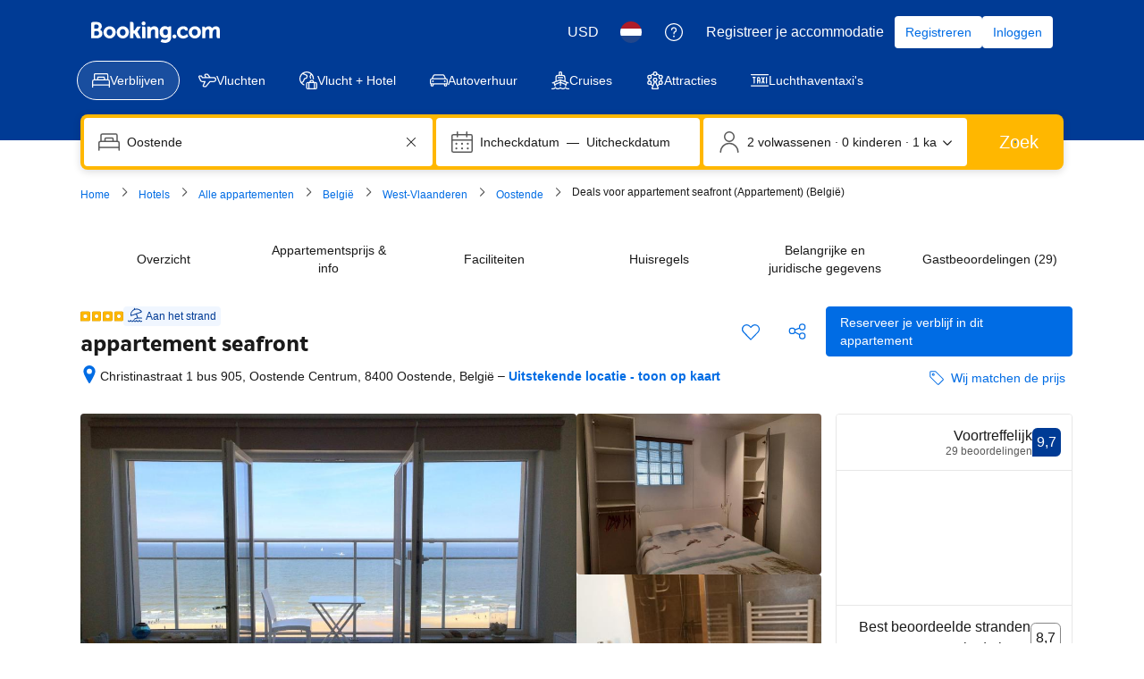

--- FILE ---
content_type: text/html; charset=UTF-8
request_url: https://www.booking.com/hotel/be/appartement-seafront.nl.html
body_size: 1820
content:
<!DOCTYPE html>
<html lang="en">
<head>
    <meta charset="utf-8">
    <meta name="viewport" content="width=device-width, initial-scale=1">
    <title></title>
    <style>
        body {
            font-family: "Arial";
        }
    </style>
    <script type="text/javascript">
    window.awsWafCookieDomainList = ['booking.com'];
    window.gokuProps = {
"key":"AQIDAHjcYu/GjX+QlghicBgQ/7bFaQZ+m5FKCMDnO+vTbNg96AHf0QDR8N4FZ0BkUn8kcucXAAAAfjB8BgkqhkiG9w0BBwagbzBtAgEAMGgGCSqGSIb3DQEHATAeBglghkgBZQMEAS4wEQQMuq52ahLIzXS391ltAgEQgDujRkBXrrIUjgs1lAsFcu/9kgpI/IuavohSG7yE1BYsDzpFl4iqc4edkSwfTozI/iGO7lnWq3QC9N4X1w==",
          "iv":"D5497AFZAgAAANYK",
          "context":"INjfpnL3PXhdZOqfq/BlMcuYF2R18xq8F+5cVYv9G21MeVMNWeWM2/kWh0zIzUNe9+vPuAhKtwZw9KyAHH9sPnH7ot6kDiWn1VyI71IclTRzZarZXmNpSQFgIRxkqAtkfxGZ04DJAxPO43zDrhb0Tig0I6ZrfqcHG0yWiSTDWgbUh53avn+aX13EgpzIp58ktRJgMQRufZSZNObu39pIPRvqkKN3CKovPmWUdVLQUKgLIRx5yzKOcdwpSc3/ZBUwO37siYp9i4MZSgq7OPFg3mo3CIBp/EvIsuFlzvVDPFqroERwwsOglEenq6qC9pSsmf2JmDuIwRHSzBpYyfxX/f3b5K/IALaTPFGvbiokhuOF/VI1A8bw0A=="
};
    </script>
    <script src="https://d8c14d4960ca.337f8b16.us-east-2.token.awswaf.com/d8c14d4960ca/a18a4859af9c/f81f84a03d17/challenge.js"></script>
</head>
<body>
    <div id="challenge-container"></div>
    <script type="text/javascript">
        AwsWafIntegration.saveReferrer();
        AwsWafIntegration.checkForceRefresh().then((forceRefresh) => {
            if (forceRefresh) {
                AwsWafIntegration.forceRefreshToken().then(() => {
                    window.location.reload(true);
                });
            } else {
                AwsWafIntegration.getToken().then(() => {
                    window.location.reload(true);
                });
            }
        });
    </script>
    <noscript>
        <h1>JavaScript is disabled</h1>
        In order to continue, we need to verify that you're not a robot.
        This requires JavaScript. Enable JavaScript and then reload the page.
    </noscript>
</body>
</html>

--- FILE ---
content_type: text/javascript
request_url: https://cf.bstatic.com/psb/capla/static/js/79b5a146.2ef4266a.chunk.js
body_size: 50557
content:
/*! For license information please see 79b5a146.2ef4266a.chunk.js.LICENSE.txt */
(self["b-property-web-property-page__LOADABLE_LOADED_CHUNKS__"]=self["b-property-web-property-page__LOADABLE_LOADED_CHUNKS__"]||[]).push([["79b5a146","4d63d73f","733aa60b"],{"54bb4162":(t,e,n)=>{"use strict";n.d(e,{Z:()=>g});var r=n("ead71eb0"),i=n.n(r),a=n("6222292b"),o=n("abab1afe"),u=n("c44dcb0c"),c=n("8521b397"),l=n.n(c),s=n("69cfa14e");const f=new Set(["ad","ae","af","ag","ai","al","am","ao","aq","ar","as","at","au","aw","az","ba","bb","bd","be","bf","bg","bh","bi","bj","bl","bm","bn","bo","bq","br","bs","bt","bv","bw","by","bz","ca","cc","cd","cf","cg","ch","ci","ck","cl","cm","cn","co","cr","cu","cv","cw","cx","cy","cz","de","dj","dk","dm","do","dz","ec","ee","eg","eh","er","es","et","fi","fj","fk","fm","fo","fr","ga","gb","gd","ge","gf","gg","gh","gi","gl","gm","gn","gp","gq","gr","gs","gt","gu","gw","gy","hk","hm","hn","hr","ht","hu","id","ie","il","im","in","io","iq","ir","is","it","je","jm","jo","jp","ke","kg","kh","ki","km","kn","kp","kr","kw","ky","kz","la","lb","lc","li","lk","lr","ls","lt","lu","lv","ly","ma","mc","md","me","mf","mg","mh","mk","ml","mm","mn","mo","mp","mq","mr","ms","mt","mu","mv","mw","mx","my","mz","na","nc","ne","nf","ng","ni","nl","no","np","nr","nu","nz","om","pa","pe","pf","pg","ph","pk","pl","pm","pn","pr","ps","pt","pw","py","qa","re","ro","rs","ru","rw","sa","sb","sc","sd","se","sg","sh","si","sj","sk","sl","sm","sn","so","sr","ss","st","sv","sx","sy","sz","tc","td","tf","tg","th","tj","tk","tl","tm","tn","to","tr","tt","tv","tw","tz","ua","ug","um","us","uy","uz","va","vc","ve","vg","vi","vn","vu","wf","ws","xk","ye","yt","za","zm","zw"]);const d="b8d1620349",p="d838fb5f41",h="aea5eccb71",v="a787c7cca4",_=t=>{const{displayUsername:e,guestCountryCode:n,guestCountryName:r,showCountryName:a=!0,showCountryFlag:c=!0,showUsernameWithSubtitle:_}=t,g=(0,u.useI18n)(),m=(E=n)&&f.has(E)?E:null;var E;let y,T=r;if(m){const t=m.charAt(0).toUpperCase()+m.slice(1).toLowerCase();y=(0,s.hX)({setName:"images-flags",assetName:t})||"",r||(T=g.trans((0,o.t)("country",m,"name")))}return i().createElement(i().Fragment,null,_&&i().createElement("span",{className:l()({[v]:c})},e),c&&!!y&&i().createElement("img",{alt:a?T:"",src:y,className:d}),a&&!!T&&i().createElement("span",{className:l()(p,{[h]:c||!c&&_})},!c&&_?" - ":" ",T))},g=t=>{const{username:e,guestCountryCode:n,guestCountryName:r,avatarUrl:c,avatarColor:l,anonymous:s,showCountryName:f=!0,showCountryFlag:d=!0,showUsernameWithSubtitle:p,size:h}=t,v=(0,u.useI18n)(),g=s||!e?v.trans((0,o.t)("anonymous")):e;return i().createElement(a.AvatarBlock,{title:p?"":g,subtitle:i().createElement(_,{displayUsername:g,guestCountryCode:n,guestCountryName:r,showCountryName:f,showCountryFlag:d,showUsernameWithSubtitle:p}),avatar:{src:c,color:l||"constructive",text:(m=g,[...m][0]),attributes:{"aria-hidden":!c}},size:h});var m}},"5b81684f":(t,e,n)=>{"use strict";n.d(e,{EL:()=>u,Z2:()=>c,Z4:()=>o,le:()=>i,s7:()=>a});var r=n("017725b3");let i=function(t){return t[t.APARTMENT=201]="APARTMENT",t[t.GUEST_ACCOMMODATION=202]="GUEST_ACCOMMODATION",t[t.HOSTEL=203]="HOSTEL",t[t.HOTEL=204]="HOTEL",t[t.MOTEL=205]="MOTEL",t[t.RESORT=206]="RESORT",t[t.RESIDENCE=207]="RESIDENCE",t[t.BED_AND_BREAKFAST=208]="BED_AND_BREAKFAST",t[t.RYOKAN=209]="RYOKAN",t[t.FARM_STAY=210]="FARM_STAY",t[t.HOLIDAY_PARK=212]="HOLIDAY_PARK",t[t.VILLA=213]="VILLA",t[t.CAMPING=214]="CAMPING",t[t.BOAT=215]="BOAT",t[t.GUEST_HOUSE=216]="GUEST_HOUSE",t[t.UNCERTAIN=217]="UNCERTAIN",t[t.INN=218]="INN",t[t.APART_HOTEL=219]="APART_HOTEL",t[t.HOLIDAY_HOME=220]="HOLIDAY_HOME",t[t.LODGE=221]="LODGE",t[t.HOMESTAY=222]="HOMESTAY",t[t.COUNTRY_HOUSE=223]="COUNTRY_HOUSE",t[t.TENTED_CAMP=224]="TENTED_CAMP",t[t.CAPSULE_HOTEL=225]="CAPSULE_HOTEL",t[t.LOVE_HOTEL=226]="LOVE_HOTEL",t[t.RIAD=227]="RIAD",t[t.CHALET=228]="CHALET",t[t.CONDO=229]="CONDO",t[t.COTTAGE=230]="COTTAGE",t[t.JAPANESE_STYLE_BUSINESS_HOTEL=231]="JAPANESE_STYLE_BUSINESS_HOTEL",t[t.GITE=232]="GITE",t[t.SANATORIUM=233]="SANATORIUM",t[t.CRUISE=234]="CRUISE",t[t.STUDENT_ACCOMMODATION=235]="STUDENT_ACCOMMODATION",t}({});const a={[r.leS.APARTHOTEL]:i.APART_HOTEL,[r.leS.APARTMENT]:i.APARTMENT,[r.leS.BED_AND_BREAKFAST]:i.BED_AND_BREAKFAST,[r.leS.BOAT]:i.BOAT,[r.leS.CAMPING]:i.CAMPING,[r.leS.CAPSULE_HOTEL]:i.CAPSULE_HOTEL,[r.leS.CHALET]:i.CHALET,[r.leS.CONDO]:i.CONDO,[r.leS.COTTAGE]:i.COTTAGE,[r.leS.COUNTRY_HOUSE]:i.COUNTRY_HOUSE,[r.leS.CRUISE]:i.CRUISE,[r.leS.FARM_STAY]:i.FARM_STAY,[r.leS.GITE]:i.GITE,[r.leS.GUEST_ACCOMMODATION]:i.GUEST_ACCOMMODATION,[r.leS.GUEST_HOUSE]:i.GUEST_HOUSE,[r.leS.HOLIDAY_HOME]:i.HOLIDAY_HOME,[r.leS.HOLIDAY_PARK]:i.HOLIDAY_PARK,[r.leS.HOMESTAY]:i.HOMESTAY,[r.leS.HOSTEL]:i.HOSTEL,[r.leS.HOTEL]:i.HOTEL,[r.leS.INN]:i.INN,[r.leS.JAPANESE_STYLE_BUSINESS_HOTEL]:i.JAPANESE_STYLE_BUSINESS_HOTEL,[r.leS.LODGE]:i.LODGE,[r.leS.LOVE_HOTEL]:i.LOVE_HOTEL,[r.leS.MOTEL]:i.MOTEL,[r.leS.NO_ACCOMMODATION_TYPE]:i.UNCERTAIN,[r.leS.RESIDENCE]:i.RESIDENCE,[r.leS.RESORT]:i.RESORT,[r.leS.RIAD]:i.RIAD,[r.leS.RYOKAN]:i.RYOKAN,[r.leS.SANATORIUM]:i.SANATORIUM,[r.leS.STUDENT_ACCOMMODATION]:i.STUDENT_ACCOMMODATION,[r.leS.TENTED_CAMP]:i.TENTED_CAMP,[r.leS.UNCERTAIN]:i.UNCERTAIN,[r.leS.VILLA]:i.VILLA},o=[i.APARTMENT,i.VILLA,i.APART_HOTEL,i.HOLIDAY_HOME,i.CHALET,i.CONDO,i.COTTAGE,i.GITE],u=[i.BED_AND_BREAKFAST,i.RYOKAN,i.FARM_STAY,i.HOLIDAY_PARK,i.CAMPING,i.BOAT,i.GUEST_HOUSE,i.HOMESTAY,i.COUNTRY_HOUSE,i.TENTED_CAMP,i.RIAD],c=[...o,...u]},"5471afd5":(t,e,n)=>{"use strict";n.d(e,{Z:()=>p});var r=n("ead71eb0"),i=n.n(r),a=n("8521b397"),o=n.n(a),u=n("6222292b");const c="fa3fb60deb",l="a8d95bc37b",s="b506848d51",f="beb5ef4fb4",d="d7a50099f7";const p=function(t){let{attributes:e,className:n,variant:a="small_1",icon:p,text:h,color:v="neutral",hasTrailingIcon:_,tagName:g="div"}=t;const m=p.type===u.Icon?(0,r.cloneElement)(p,{className:o()(l,p.props.className),attributes:{"data-testid":"icon-with-text-icon",...p.props.attributes}}):i().createElement(u.Icon,{className:o()(l,s),svg:p,attributes:{"data-testid":"icon-with-text-icon"}});return i().createElement(u.Text,{attributes:e,variant:a,color:v,tagName:g,className:o()(c,n)},function(t){if(t)return i().createElement(i().Fragment,null,i().createElement("span",{className:d},h),m);return i().createElement(i().Fragment,null,m,i().createElement("span",{className:f},h))}(_))}},"69ddde1a":(t,e,n)=>{"use strict";n.d(e,{Z:()=>g});var r=n("3d054e81"),i=n("ead71eb0"),a=n.n(i),o=n("8521b397"),u=n.n(o),c=n("54bb4162"),l=n("8d7fb0c5"),s=n("45ca3fbe"),f=n("6222292b"),d=n("9565b75d"),p=n("c520ddab");const h="e63bbe12f7",v="b018210dd3",_="f0d098c327",g=t=>{let{originalText:e,readMoreCutoff:n=250,guestDetails:i,translatable:o,direction:g,showDivider:m,additionalClasses:E,additionalAttributes:y,hideTranslationHandler:T=!1}=t;const[b,A]=(0,p.M)({positiveText:e,direction:g},o);return a().createElement(f.Box,{padding:4,className:null===E||void 0===E?void 0:E.featuredReviewCard,attributes:y},a().createElement("div",{className:u()({[h]:!m}),"data-testid":"featuredreviewcard-text"},a().createElement(d.F,{text:b.current.positiveText,textCutoff:n,direction:b.current.direction,className:null===E||void 0===E?void 0:E.featuredReviewText}),o&&!T&&a().createElement("div",{className:v,"data-testid":"featuredreviewcard-translation"},a().createElement(l.Z,{provider:null===b||void 0===b?void 0:b.current.provider,translationState:b.viewState,showOriginalHandler:()=>A(s.H.ORIGINAL),showTranslationHandler:()=>A(s.H.TRANSLATED)}))),m&&a().createElement(f.Box,{mixin:{paddingBlockStart:2,paddingBlockEnd:2,paddingInlineStart:0,paddingInlineEnd:0}},a().createElement(f.Divider,{className:_,attributes:{"data-testid":"featuredreviewcard-divider"}})),a().createElement("div",{"data-testid":"featuredreviewcard-avatar"},a().createElement(c.Z,(0,r.Z)({},i,{showUsernameWithSubtitle:!0,size:"small"}))))}},"8d7fb0c5":(t,e,n)=>{"use strict";n.d(e,{Z:()=>m});var r,i=n("ead71eb0"),a=n.n(i),o=n("96f91419"),u=n.n(o),c=n("6222292b"),l=(n("abab1afe"),n("c44dcb0c"));function s(){return s=Object.assign?Object.assign.bind():function(t){for(var e=1;e<arguments.length;e++){var n=arguments[e];for(var r in n)({}).hasOwnProperty.call(n,r)&&(t[r]=n[r])}return t},s.apply(null,arguments)}const f=t=>i.createElement("svg",s({xmlns:"http://www.w3.org/2000/svg",width:80,height:14,style:{position:"relative",top:4}},t),r||(r=i.createElement("g",{fill:"none",fillRule:"evenodd"},i.createElement("path",{fill:"#757575",d:"M31.463 1.344a1.21 1.21 0 1 1 2.42 0 1.21 1.21 0 1 1-2.42 0m-19.86 7.545c-1.043 0-1.767-.828-1.767-2.01 0-1.183.724-2.01 1.766-2.01 1.049 0 1.782.827 1.782 2.01 0 1.202-.718 2.01-1.782 2.01zm0-5.786c-2.205 0-3.806 1.588-3.806 3.776s1.6 3.777 3.805 3.777c2.213 0 3.82-1.59 3.82-3.777s-1.607-3.776-3.82-3.776zM29.12 7.068a1.8 1.8 0 0 0-.29-.406l-.066-.07.07-.068q.153-.16.304-.38l1.946-2.893h-2.361L27.26 5.514q-.124.182-.5.182h-.333V1.42c0-.855-.532-.972-1.108-.972h-.986v10.097h2.094v-3.03h.197c.238 0 .4.028.475.157l1.154 2.18c.322.591.645.692 1.249.692h1.604l-1.194-1.976zm10.16-3.982c-1.065 0-1.743.473-2.125.873l-.126.129-.046-.175c-.111-.428-.488-.664-1.056-.664h-.938l.006 7.293h2.079V7.18c0-.328.043-.613.13-.874.231-.787.876-1.277 1.683-1.277.649 0 .902.343.902 1.228v3.176c0 .755.35 1.109 1.105 1.109h.99l-.004-4.639c0-1.843-.899-2.817-2.6-2.817m-6.582.166h-.985l.007 5.639h-.001v1.652h1.051l.037.002.491-.002h.487v-.003h.003l.004-6.181c0-.746-.357-1.107-1.094-1.107m-12.93 5.637C18.726 8.89 18 8.061 18 6.88c0-1.183.726-2.01 1.768-2.01 1.046 0 1.78.827 1.78 2.01 0 1.202-.717 2.01-1.78 2.01zm0-5.786c-2.207 0-3.808 1.588-3.808 3.776s1.601 3.777 3.808 3.777c2.211 0 3.82-1.59 3.82-3.777s-1.609-3.776-3.82-3.776m26.496 5.466c-1.137 0-1.541-.992-1.541-1.921 0-.41.103-1.744 1.431-1.744.66 0 1.54.19 1.54 1.812 0 1.531-.778 1.853-1.43 1.853m2.51-5.337c-.395 0-.699.158-.85.445l-.058.111-.097-.083c-.335-.29-.937-.635-1.913-.635-1.944 0-3.253 1.46-3.253 3.632 0 2.17 1.354 3.687 3.292 3.687.661 0 1.184-.154 1.599-.469l.16-.12v.202c0 .975-.63 1.513-1.772 1.513a4.2 4.2 0 0 1-1.398-.258c-.44-.133-.699-.024-.878.418l-.165.41-.233.596.145.077c.73.388 1.681.62 2.542.62 1.77 0 3.836-.907 3.836-3.458l.008-6.688h-.966zM3.86 8.806l-1.693-.002V6.781c.001-.433.169-.657.538-.709H3.86c.824 0 1.356.52 1.356 1.36 0 .862-.519 1.373-1.356 1.374M2.168 3.349zv-.533c0-.466.197-.688.63-.716h.866c.743 0 1.187.444 1.187 1.187 0 .568-.304 1.23-1.16 1.23H2.169V3.348zm3.854 2.018-.306-.171.267-.229c.311-.267.832-.867.832-1.905 0-1.587-1.232-2.611-3.137-2.611H1.256A1.06 1.06 0 0 0 .234 1.499v9.008H3.72c2.118 0 3.487-1.153 3.487-2.938 0-.962-.443-1.784-1.186-2.202z"}),i.createElement("path",{fill:"#B0B0B0",d:"M50.556 9.413a1.21 1.21 0 1 1 2.419 0 1.21 1.21 0 1 1-2.42 0zm13.823-.524c-1.042 0-1.768-.828-1.768-2.01 0-1.183.726-2.01 1.768-2.01 1.046 0 1.78.827 1.78 2.01 0 1.202-.717 2.01-1.78 2.01m0-5.786c-2.206 0-3.807 1.588-3.807 3.776s1.6 3.777 3.807 3.777c2.211 0 3.82-1.59 3.82-3.777s-1.609-3.776-3.82-3.776m13.106.007c-.862 0-1.696.404-2.231 1.081l-.15.191-.119-.213c-.385-.703-1.048-1.059-1.97-1.059-.966 0-1.613.539-1.914.86l-.197.213-.076-.28c-.11-.405-.47-.627-1.015-.627h-.874l-.008 7.264h1.985V7.334c0-.282.035-.56.106-.85.19-.775.71-1.608 1.585-1.525.54.052.804.47.804 1.275v4.306h2V7.334c0-.352.032-.614.11-.878.162-.74.705-1.498 1.55-1.498.611 0 .838.346.838 1.276v3.244c0 .735.327 1.062 1.06 1.062h.935l.002-4.637c0-1.853-.816-2.793-2.42-2.793zM59.37 8.018c-.006.007-.861.907-1.985.907-1.026 0-2.06-.628-2.06-2.031 0-1.212.802-2.06 1.95-2.06.374 0 .798.135.865.36l.01.037a.73.73 0 0 0 .707.537l1.088.001v-.95c0-1.255-1.595-1.71-2.67-1.71-2.295 0-3.96 1.599-3.96 3.8s1.648 3.796 3.919 3.796c1.97 0 3.042-1.296 3.052-1.309l.057-.07-.86-1.429z"}))));var d;function p(){return p=Object.assign?Object.assign.bind():function(t){for(var e=1;e<arguments.length;e++){var n=arguments[e];for(var r in n)({}).hasOwnProperty.call(n,r)&&(t[r]=n[r])}return t},p.apply(null,arguments)}const h=t=>i.createElement("svg",p({xmlns:"http://www.w3.org/2000/svg",width:49,height:16,style:{position:"relative",top:4}},t),d||(d=i.createElement("g",{fill:"#757575",fillRule:"nonzero"},i.createElement("path",{d:"M11.968 5.65H6.3v1.682h4.021c-.199 2.36-2.161 3.365-4.014 3.365A4.42 4.42 0 0 1 1.868 6.22c0-2.547 1.971-4.508 4.443-4.508 1.908 0 3.031 1.216 3.031 1.216l1.178-1.22S9.01.025 6.251.025C2.741.024.024 2.988.024 6.19a6.26 6.26 0 0 0 6.317 6.194c3.309 0 5.73-2.266 5.73-5.618 0-.707-.102-1.115-.102-1.115M16.613 4.432c-2.326 0-3.993 1.818-3.993 3.94 0 2.152 1.617 4.004 4.02 4.004 2.176 0 3.959-1.663 3.959-3.958 0-2.631-2.074-3.986-3.986-3.986m.023 1.56c1.144 0 2.228.925 2.228 2.415 0 1.459-1.08 2.41-2.233 2.41-1.268 0-2.268-1.015-2.268-2.421 0-1.376.988-2.404 2.273-2.404M25.298 4.432c-2.327 0-3.994 1.818-3.994 3.94 0 2.152 1.617 4.004 4.02 4.004 2.177 0 3.96-1.663 3.96-3.958 0-2.631-2.074-3.986-3.986-3.986m.023 1.56c1.144 0 2.228.925 2.228 2.415 0 1.459-1.08 2.41-2.234 2.41-1.267 0-2.267-1.015-2.267-2.421 0-1.376.987-2.404 2.273-2.404M33.816 4.436c-2.136 0-3.814 1.87-3.814 3.969 0 2.39 1.946 3.976 3.777 3.976 1.132 0 1.734-.45 2.178-.965v.783c0 1.37-.832 2.191-2.088 2.191-1.213 0-1.822-.902-2.033-1.414l-1.527.638c.542 1.146 1.632 2.34 3.573 2.34 2.123 0 3.74-1.337 3.74-4.142V4.675h-1.665v.672c-.511-.551-1.212-.911-2.141-.911m.154 1.557c1.047 0 2.122.894 2.122 2.42 0 1.552-1.073 2.407-2.145 2.407-1.138 0-2.198-.924-2.198-2.392 0-1.525 1.1-2.435 2.221-2.435M45.028 4.427c-2.014 0-3.705 1.602-3.705 3.966 0 2.502 1.884 3.986 3.898 3.986 1.68 0 2.712-.92 3.328-1.743l-1.373-.914c-.357.553-.952 1.094-1.946 1.094-1.117 0-1.63-.612-1.949-1.204l5.327-2.21-.277-.648c-.515-1.268-1.715-2.327-3.303-2.327m.07 1.527c.725 0 1.247.386 1.469.849L43.01 8.289c-.153-1.15.937-2.335 2.087-2.335M38.784 12.143h1.75V.435h-1.75z"}))));var v=n("45ca3fbe");const _="a9ee5f248d";function g(t){let{provider:e,translationState:n,showOriginalHandler:r,showTranslationHandler:o}=t;const u=a().createElement(f,{width:80,height:14}),s=a().createElement(h,{width:49,height:16}),d=(0,i.useRef)(null);function p(){const t=e===v.$.BOOKING?u:s;return e&&a().createElement(l.Trans,{tag:"ugc_reviews_translated_by",variables:{companyname:"<0></0>"},components:[t]})}function g(){let t,i=_;switch(n){case v.H.ORIGINAL:t="ugc_reviews_translated_show_translation";break;case v.H.TRANSLATED:t="ugc_reviews_translated_show_original";break;case v.H.LOADING:t="ugc_reviews_loading_translations",i="";break;case v.H.FAILED:t="ugc_reviews_translated_failed",i="";break;default:t=null}const u=v.H.TRANSLATED===n;return t&&a().createElement(a().Fragment,null,u&&e&&a().createElement(a().Fragment,null,a().createElement(c.Link,{variant:"secondary",onClick:()=>{var t;const e=null===(t=d.current)||void 0===t||null===(t=t.parentElement)||void 0===t?void 0:t.closest('[role="group"]');null===e||void 0===e||e.scrollIntoView({behavior:"smooth",block:"center"})}},a().createElement(p,null))," - "),a().createElement(c.Link,{onClick:async()=>{n===v.H.ORIGINAL?null===o||void 0===o||o():n===v.H.TRANSLATED&&(null===r||void 0===r||r())},className:i,variant:i?"primary":"secondary"},a().createElement(l.Trans,{tag:t})))}return(0,i.useEffect)((()=>{var t;[v.H.LOADING,v.H.TRANSLATED].includes(n)&&(null===(t=d.current)||void 0===t||null===(t=t.querySelector("button"))||void 0===t||t.focus())}),[n]),a().createElement("div",{ref:d},a().createElement(c.Text,{variant:"small_1"},a().createElement(g,null)))}g.propTypes={provider:u().string,translationState:u().number,showTranslationHandler:u().func.isRequired,showOriginalHandler:u().func.isRequired};const m=g},"45ca3fbe":(t,e,n)=>{"use strict";n.d(e,{$:()=>i,H:()=>r});let r=function(t){return t[t.ORIGINAL=0]="ORIGINAL",t[t.TRANSLATED=1]="TRANSLATED",t[t.FAILED=-1]="FAILED",t[t.LOADING=2]="LOADING",t}({}),i=function(t){return t.BOOKING="booking",t.GOOGLE="google",t}({})},"8562f976":(t,e,n)=>{"use strict";n.d(e,{n:()=>p});var r=n("3d054e81"),i=n("ead71eb0"),a=n.n(i),o=n("6222292b");const u="efd2e59363",c="c3518b180d",l="f05ac105fa",s="ea9fc823c1";var f=n("8521b397"),d=n.n(f);const p=t=>{const{icon:e,iconColor:n,iconSize:i,ariaLabel:f,className:p}=t,h=f?{role:"img","aria-label":f}:{};return a().createElement("div",{className:d()(u,p)},a().createElement("div",(0,r.Z)({className:c},h),a().createElement(o.Icon,{svg:e,color:n,size:i})),a().createElement("div",{className:l}),a().createElement("div",{className:s},t.children))}},"88bf1a24":(t,e,n)=>{"use strict";n.d(e,{N:()=>i,m:()=>a});const r={rtl:"cdfaba8937",ltr:"a17eaf5728"};let i=function(t){return t.LTR="ltr",t.RTL="rtl",t}({});function a(t){switch(t){case i.LTR:return r.ltr;case i.RTL:return r.rtl;default:return}}},"719d50d8":(t,e,n)=>{"use strict";n.d(e,{l:()=>E,L:()=>m});var r=n("ead71eb0"),i=n.n(r),a=n("23412bed"),o=n.n(a),u=n("6222292b"),c=n("81932ec1"),l=n("319b4a45"),s=n("77a90307"),f=n("8562f976"),d=n("88bf1a24");const p="d14152e7c3";var h=n("8521b397"),v=n.n(h),_=n("c44dcb0c"),g=n("abab1afe");let m=function(t){return t[t.POSITIVE=1]="POSITIVE",t[t.NEGATIVE=2]="NEGATIVE",t}({});const E=t=>{const{text:e,className:n,direction:a,icon:h,quoted:E}=t,y=(0,_.useI18n)(),[T]=(0,u.useRTL)(),[b,A]=(0,r.useState)();function O(){const t=h===m.POSITIVE?i().createElement(c.default,null):i().createElement(l.default,null),e=h===m.POSITIVE?"constructive":"neutral";return i().createElement(f.n,{icon:t,iconColor:e,iconSize:"small",className:b},i().createElement(R,null))}function w(){return i().createElement("div",{className:b},i().createElement(R,null))}function S(){return T?i().createElement("span",null,'"'):i().createElement("span",{dangerouslySetInnerHTML:{__html:y.trans((0,g.t)("quote_open_primary"))}})}function N(){return T?i().createElement("span",null,'"'):i().createElement("span",{dangerouslySetInnerHTML:{__html:y.trans((0,g.t)("quote_close_primary"))}})}function R(){let t;return(0,s.C5)()&&(t=o().sanitize(e,{ALLOWED_TAGS:["mark"]})),i().createElement(u.Text,{variant:"body_2",className:v()(p,n)},E&&i().createElement(S,null),t?i().createElement("span",{dangerouslySetInnerHTML:{__html:t}}):i().createElement("span",null,e),E&&i().createElement(N,null))}return(0,r.useEffect)((()=>{A(a?(0,d.m)(a):(0,d.m)(T?d.N.RTL:d.N.LTR))}),[a,T]),h?i().createElement(O,null):i().createElement(w,null)}},"9565b75d":(t,e,n)=>{"use strict";n.d(e,{F:()=>u});var r=n("ead71eb0"),i=n.n(r),a=n("719d50d8"),o=n("14eb25e8");const u=t=>{const{text:e,textCutoff:n=250,direction:r,className:u,useExperimentalExtendedContent:c}=t;let l=e||"";return c||(l=(0,o.truncate)(l,{length:n,separator:" "})),i().createElement(a.l,{text:l,direction:r,className:u,quoted:!0})}},c520ddab:(t,e,n)=>{"use strict";n.d(e,{M:()=>a,Q:()=>o});var r=n("ead71eb0"),i=n("45ca3fbe");const a=(t,e)=>{const n=null===e||void 0===e?void 0:e.getTranslation,[a,o]=(0,r.useState)(u());function u(){const n={original:t,viewState:i.H.ORIGINAL,current:t};var r,a,o,u,l,s;null!==e&&void 0!==e&&e.translation&&(n.translation={title:(s=null===(r=e.translation)||void 0===r?void 0:r.title,s||t.title),positiveText:null===(a=e.translation)||void 0===a?void 0:a.positiveText,negativeText:null===(o=e.translation)||void 0===o?void 0:o.negativeText,direction:null===(u=e.translation)||void 0===u?void 0:u.direction,provider:null===(l=e.translation)||void 0===l?void 0:l.provider});return null!==e&&void 0!==e&&e.startTranslated&&(n.translation&&c(n.translation)?(n.current=n.translation,n.viewState=i.H.TRANSLATED):n.viewState=i.H.FAILED),null!==e&&void 0!==e&&e.isLoadingTranslation&&(n.viewState=i.H.LOADING),n}function c(t){return t.provider&&(t.title||t.positiveText||t.negativeText)}return(0,r.useEffect)((()=>{o(u())}),[e]),[a,function(t){let e=a.current,r=t;t===i.H.ORIGINAL?e=a.original:t===i.H.TRANSLATED&&(a.translation&&c(a.translation)?e=a.translation:n?n():r=i.H.FAILED),o({...a,current:e,viewState:r})}]};function o(t){let{positiveText:e,negativeText:n,title:r}=t;return!!(e||n||r)}},"017725b3":(t,e,n)=>{"use strict";n.d(e,{kf0:()=>u,kz4:()=>i,leS:()=>r,rP5:()=>a,whx:()=>o,xOh:()=>c});let r=function(t){return t.APARTHOTEL="APARTHOTEL",t.APARTMENT="APARTMENT",t.BED_AND_BREAKFAST="BED_AND_BREAKFAST",t.BOAT="BOAT",t.CAMPING="CAMPING",t.CAPSULE_HOTEL="CAPSULE_HOTEL",t.CHALET="CHALET",t.CONDO="CONDO",t.COTTAGE="COTTAGE",t.COUNTRY_HOUSE="COUNTRY_HOUSE",t.CRUISE="CRUISE",t.FARM_STAY="FARM_STAY",t.GITE="GITE",t.GUEST_ACCOMMODATION="GUEST_ACCOMMODATION",t.GUEST_HOUSE="GUEST_HOUSE",t.HOLIDAY_HOME="HOLIDAY_HOME",t.HOLIDAY_PARK="HOLIDAY_PARK",t.HOMESTAY="HOMESTAY",t.HOSTEL="HOSTEL",t.HOTEL="HOTEL",t.INN="INN",t.JAPANESE_STYLE_BUSINESS_HOTEL="JAPANESE_STYLE_BUSINESS_HOTEL",t.LODGE="LODGE",t.LOVE_HOTEL="LOVE_HOTEL",t.MOTEL="MOTEL",t.NO_ACCOMMODATION_TYPE="NO_ACCOMMODATION_TYPE",t.RESIDENCE="RESIDENCE",t.RESORT="RESORT",t.RIAD="RIAD",t.RYOKAN="RYOKAN",t.SANATORIUM="SANATORIUM",t.STUDENT_ACCOMMODATION="STUDENT_ACCOMMODATION",t.TENTED_CAMP="TENTED_CAMP",t.UNCERTAIN="UNCERTAIN",t.VILLA="VILLA",t}({}),i=function(t){return t.property="property",t.room="room",t}({}),a=function(t){return t.AUTOCOMPLETE_DROPDOWN="AUTOCOMPLETE_DROPDOWN",t.BUTTON="BUTTON",t.CHECKBOX="CHECKBOX",t.CHIP="CHIP",t.COMPOUND="COMPOUND",t.NESTED="NESTED",t.SLIDER="SLIDER",t.STEPPER="STEPPER",t.SWITCH="SWITCH",t.TEXTBOX="TEXTBOX",t}({}),o=function(t){return t.AT="AT",t.BE="BE",t.BG="BG",t.CY="CY",t.CZ="CZ",t.DE="DE",t.DK="DK",t.EE="EE",t.ES="ES",t.FI="FI",t.FR="FR",t.GR="GR",t.HR="HR",t.HU="HU",t.IE="IE",t.IT="IT",t.LT="LT",t.LU="LU",t.LV="LV",t.MT="MT",t.NL="NL",t.PL="PL",t.PT="PT",t.RO="RO",t.SE="SE",t.SI="SI",t.SK="SK",t}({}),u=function(t){return t.FastestNonWalking="FastestNonWalking",t.ShortestDistance="ShortestDistance",t.WalkingWithinReasonableTime="WalkingWithinReasonableTime",t}({}),c=function(t){return t.GREY_BG_DEFAULT_BORDER_MEDIA_ALT_BADGE="GREY_BG_DEFAULT_BORDER_MEDIA_ALT_BADGE",t.WHITE_BG_ALT_BORDER_OUTLINE_BADGE="WHITE_BG_ALT_BORDER_OUTLINE_BADGE",t}({})},fa988cda:(t,e,n)=>{"use strict";n.d(e,{Z:()=>a});var r=n("dc6d28ff"),i=n("41c6c66e");const a=t=>{if(null!==t&&void 0!==t&&t.propertyFullExtended){var e,n,a,o;const u=(0,r.getRequestContext)().getBasePageUrl(),c=t.propertyFullExtended.basicPropertyData,l=null===(e=t.propertyFullExtended.propertyReview)||void 0===e?void 0:e.featuredReviews,s=null===(n=t.propertyFullExtended.propertyReview)||void 0===n?void 0:n.totalScore;if(!c||!l||!s)return(0,i.reportWarning)(`PropertyFeaturedReviewsDesktop: Failed to get featured reviews data \n URL: ${u.toString()}`),null;const f=((null===t||void 0===t||null===(a=t.propertyFullExtended)||void 0===a||null===(a=a.translation)||void 0===a?void 0:a.name)||(null===t||void 0===t||null===(o=t.propertyFullExtended)||void 0===o||null===(o=o.basicPropertyData)||void 0===o?void 0:o.name))??"";return{context:{hotelId:c.id,hotelName:f,reviewsCount:s.reviewsCount,score:s.score},featuredReviews:l}}return null}},"7de866a3":(t,e,n)=>{"use strict";n.d(e,{J:()=>l,Y:()=>c});var r=n("24e040c9"),i=n.n(r),a=n("2fbd8878"),o=n("b56a652f"),u=n("b73ca3fb");function c(t,e,n){var r;const c=t.averageScore||0,l={reviewProps:{reviewScore:(0,o.H)(c,e.language),guestDetails:{username:t.guestName||"",avatarUrl:t.userAvatarUrl||void 0,guestCountryCode:t.guestCountryCode||"",anonymous:t.isAnonymous||void 0,showCountryFlag:!t.hasHideCountryFlag},date:t.completed?i().unix(t.completed).format("YYYY-MM-DD"):"",title:t.title||(null===(r=(0,a.E)(c,e))||void 0===r?void 0:r.rating)||"",positiveText:t.positiveText||void 0,negativeText:t.negativeText||void 0,direction:(0,u.Z)(t.language),reviewUrl:t.reviewUrl||void 0},onReadMore:n};return t.isTranslatable&&(l.reviewProps.translatable={startTranslated:!1}),l}function l(t){return{startTranslated:!0,translation:{title:t.title||void 0,positiveText:t.positiveText||void 0,negativeText:t.negativeText||void 0,provider:t.translationProvider||void 0}}}},bd28409d:(t,e,n)=>{"use strict";n.d(e,{TV:()=>o,ns:()=>a,qZ:()=>u});var r=n("c9a2562a"),i=n("1fcdce68");function a(t){const e={};e[r.h.PRODUCT_TYPE]=r.h.TYPE_ACCOMMODATION,e[r.h.PRODUCT_ID]=t.hotelId,r.Z.trackBehavior("ugc__hp_review_block_carousel_clicked","1.0.x",e)}function o(t){if(t){const e={};e[r.h.PRODUCT_TYPE]=r.h.TYPE_ACCOMMODATION,e[r.h.PRODUCT_ID]=t.hotelId,r.Z.trackBehavior("ugc__hp_review_block_footer_clicked","1.0.x",e),(0,i.iS)()}}function u(t){if(t){var e;const n={[r.h.REVIEW_SUMMARY]:{[r.h.PRODUCT_TYPE]:r.h.TYPE_ACCOMMODATION,[r.h.PRODUCT_ID]:null===t||void 0===t||null===(e=t.hotelId)||void 0===e?void 0:e.toString(),[r.h.REVIEW_NUMBER]:null===t||void 0===t?void 0:t.reviewsCount,[r.h.REVIEW_SCORE]:null===t||void 0===t?void 0:t.score}};r.Z.trackBehavior("ugc__hp_review_floater_clicked","1.0.x",n)}}},"2584adc8":(t,e,n)=>{"use strict";function r(t){return!!(null!==t&&void 0!==t&&t.featuredReviews&&t.featuredReviews.length>0&&t.context.score>=7.5)}n.d(e,{m:()=>r})},f77317df:(t,e,n)=>{"use strict";n.r(e),n.d(e,{default:()=>D});var r=n("ead71eb0"),i=n.n(r),a=n("dc6d28ff"),o=n("8521b397"),u=n.n(o),c=n("9a67ad93"),l=n("69ddde1a"),s=n("6222292b"),f=n("239beb17"),d=n("c44dcb0c"),p=n("3c766bab"),h=n("d16c4768"),v=n("e36d8828"),_=n("9f9eaced"),g=n("fa988cda"),m=n("7de866a3"),E=n("bd28409d"),y=n("2584adc8");const T={container:"fe4dfbc0c7",carousel:"a3842bd3b4",carouselItem:"cabc9b7051",featuredReviewCard:"b1e30971a9",featuredReviewText:"e01adb21c0",marginTopFix:"b228ba80c5",iconDividerSpacingV2:"c8abaf6fb0"},b=t=>{let{review:e,hotelId:n}=t;const[a,o]=(0,r.useState)(e),{reviewProps:{translatable:u,reviewUrl:l}}=e,[s,{loading:f,called:d,error:h}]=(0,p.uW)({variables:{input:{hotelId:n||0,reviewUrls:l?[l]:[]}},ssr:!1,context:{headers:(0,_.Z)({ProdTimeout:5e3})},onCompleted(t){let{translateReviewsBatch:n}=t;if(n&&"TranslateReviewsBatchResult"===(null===n||void 0===n?void 0:n.__typename)){var r;const t=null===n||void 0===n||null===(r=n.translatedReviews)||void 0===r?void 0:r[0];t&&t.translationProvider&&o({...e,reviewProps:{...e.reviewProps,translatable:(0,m.J)(t)}})}}}),g=(0,r.useCallback)((()=>{!(0,v.bz)()&&!d&&u&&l&&s()}),[s,d,u,l]),E=(0,r.useCallback)((()=>{var t;return null!==a&&void 0!==a&&null!==(t=a.reviewProps)&&void 0!==t&&t.translatable?h?i().createElement(A,e):f?i().createElement(O,null):i().createElement(A,a):i().createElement(A,e)}),[a,e,h,f]);return i().createElement(c.df,{triggerOnce:!0,onChange:t=>{t&&u&&g()}},E())},A=t=>{var e,n,r,a;const o=(0,f.isFeatureRunning)(f.feature`adUAABOSTPeVcZIePYbaPLIYWSTXNfedGbUPHKHVT`);return i().createElement(l.Z,{originalText:null===t||void 0===t||null===(e=t.reviewProps)||void 0===e?void 0:e.positiveText,guestDetails:null===t||void 0===t||null===(n=t.reviewProps)||void 0===n?void 0:n.guestDetails,translatable:null===t||void 0===t||null===(r=t.reviewProps)||void 0===r?void 0:r.translatable,direction:null===t||void 0===t||null===(a=t.reviewProps)||void 0===a?void 0:a.direction,readMoreCutoff:150,additionalClasses:{featuredReviewCard:u()(null===T||void 0===T?void 0:T.featuredReviewCard,o&&(null===T||void 0===T?void 0:T.iconDividerSpacingV2)),featuredReviewText:null===T||void 0===T?void 0:T.featuredReviewText},hideTranslationHandler:!0})},O=()=>i().createElement(s.Stack,{direction:"column",gap:6,mixin:{marginBlockStart:2,marginInlineStart:4}},i().createElement(s.SkeletonLoader,{variant:"three-lines",width:"200px"}),i().createElement(s.SkeletonLoader,{variant:"one-line",width:"160px"})),w=()=>{var t;const e=(0,d.useI18n)(),n=(0,h.Z)(),a=(0,g.Z)(n),[o,c]=(0,r.useState)({context:null,reviews:null}),l=(0,r.useRef)(!0),f=null===a||void 0===a||null===(t=a.context)||void 0===t?void 0:t.hotelId;(0,r.useEffect)((()=>{if(!o.reviews&&null!==a&&void 0!==a&&a.featuredReviews&&(0,y.m)(a)){const t=[];a.featuredReviews.forEach((n=>{n&&t.push((0,m.Y)(n,e))})),c({context:a.context,reviews:t}),l.current&&(l.current=!1)}}),[a,e,o.reviews]);const p=o.reviews||[];return p&&0===(null===p||void 0===p?void 0:p.length)?l.current&&(0,y.m)(a)?i().createElement(s.Box,{className:T.container},i().createElement(O,null)):null:i().createElement("div",{className:u()(T.container,T.marginTopFix),"data-testid":"FeaturedReviewGalleryDesktop-wrapper"},i().createElement(s.Text,{tagName:"h3",variant:"small_2",mixin:{paddingBlockStart:0,paddingBlockEnd:2,paddingInlineStart:3,paddingInlineEnd:3,margin:0}},i().createElement(d.Trans,{tag:"ugc_featured_review_new_title_legal"})),i().createElement(s.Carousel,{size:"largest",previousButtonAriaLabel:e.trans((0,d.t)("a11y_aria_label_carousel_previous")),nextButtonAriaLabel:e.trans((0,d.t)("a11y_aria_label_carousel_next_previous")),className:T.carousel,onAfterNavigate:()=>{(0,E.qZ)(o.context)},ariaLabel:e.trans((0,d.t)("ugc_featured_review_new_title_legal"))},p.map(((t,e)=>i().createElement(s.Carousel.Item,{className:T.carouselItem,key:t.reviewProps.reviewUrl||e},i().createElement(b,{review:t,hotelId:f}))))))};var S=n("5471afd5"),N=n("0c68dce6");const R="b58cf84933",C="aec287ef3f",I=t=>{let{hotelName:e}=t;const n=(0,d.useI18n)(),r=n.trans((0,d.t)("ugc_not_enough_reviews_body",{num_exception:0,variables:{min_num_reviews:1,property_name:e||"",n:1}}));return i().createElement(s.Box,{padding:4,attributes:{"data-testid":"no-reviews-banner"}},i().createElement(s.Title,{title:n.trans((0,d.t)("ugc_not_enough_reviews_header")),titleTagName:"h3",titleClassName:R,subtitle:i().createElement(S.Z,{variant:"body_2",icon:i().createElement(s.Icon,{svg:i().createElement(N.default,null),className:C,size:"smaller",color:"neutral"}),text:r,tagName:"p"}),variant:"strong_1",align:"start"}))};var L=n("85e410b2");const D=()=>{const t=(0,a.getRequestContext)().getAffiliate(),e=(0,h.Z)(),n=(0,L.Z)(e),r=(0,g.Z)(e),{reviewsCount:o,hotelName:u}=(null===r||void 0===r?void 0:r.context)??{},c=null===t||void 0===t?void 0:t.isBookingOwned,l=null===n||void 0===n?void 0:n.isExternal;return r?0===o&&!l&&c?i().createElement(I,{hotelName:u}):i().createElement(w,null):null}},"1fcdce68":(t,e,n)=>{"use strict";n.d(e,{D4:()=>v,H6:()=>I,Hm:()=>R,J5:()=>w,KZ:()=>N,Lo:()=>E,Ng:()=>_,Q6:()=>S,Sr:()=>d,UO:()=>g,Vj:()=>b,Zq:()=>h,iS:()=>y,if:()=>C,mn:()=>A,pj:()=>T,so:()=>O,w9:()=>m});var r=n("78887e18"),i=n("dc6d28ff"),a=n("28dbd132"),o=n("1d076a48"),u=n("e2e00a7c"),c=n("a8619b3d"),l=n("1050c5b4");const s=(0,i.getRequestContext)(),f=s.getSiteType()===r.N.MDOT,d=(s.getSiteType(),r.N.WWW,a.exp`adUAACDdCNMFEGMADDbddcDWHDUMVbEAKe`),p=a.exp`adUAACDdFNQLdQRMFXJKe`,h=()=>f&&(0,a.trackExperiment)(d)>0,v=()=>!!f&&((0,a.trackExperimentStage)(a.exp`adUAVGHYYfPYXGYDeJZVKOIBcVT`,1),Boolean((0,a.trackExperiment)(a.exp`adUAVGHYYfPYXGYDeJZVKOIBcVT`))),_=()=>{f&&(0,a.trackCustomGoal)(d,2)},g=()=>{f&&(0,a.trackCustomGoal)(d,4)},m=()=>{f&&(0,a.trackCustomGoal)(d,3)},E=()=>{f&&(0,a.trackCustomGoal)(d,1)},y=()=>{f&&E()},T=()=>{f&&(0,a.trackCustomGoal)(p,4)},b=()=>{f&&(0,a.trackCustomGoal)(p,3)},A=()=>{f&&(0,a.trackGoalWithValue)("js_ugc_rl_scroll_more_reviews",1)},O=()=>{f?((0,a.trackCustomGoal)(d,5),(0,a.trackGoalWithValue)("js_ugc_rl_back_to_pp",1)):(0,a.trackGoalWithValue)("js_close_review_list",1)},w=()=>{f&&(0,a.trackGoalWithValue)("js_ugc_rl_back_to_top",1)},S=()=>{(0,a.trackGoalWithValue)("js_ugc_pp_back_to_sr",1)},N=t=>{if(f){const e=a.exp`adUAVGHYYfPYXGYDeJZVKOIBcVT`,{isBookingHome19Property:n,isChainProperty:r,isUSVisitors:i}=(0,u.Z)(t),o=(0,c.K0)(),s=(0,l.R8)({...o,isBusinessBooker:!1});(0,a.trackExperimentStage)(e,2),(0,a.trackCustomGoal)(e,1),r?(0,a.trackExperimentStage)(e,3):n?(0,a.trackExperimentStage)(e,5):(0,a.trackExperimentStage)(e,4),s===l.YA.FAMILY&&(0,a.trackExperimentStage)(e,6),i&&(0,a.trackExperimentStage)(e,7)}},R=t=>{t===o.vA.CUSTOMER_TYPE&&(0,a.trackGoalWithValue)("js_reviewers_filter_used",1),t===o.vA.SCORE_RANGE&&(0,a.trackGoalWithValue)("js_scores_filter_used",1),t===o.vA.LANGUAGE&&(0,a.trackGoalWithValue)("js_language_filter_used",1),t===o.vA.TIME_OF_YEAR&&(0,a.trackGoalWithValue)("js_time_of_year_filter_used",1),t===o.vA.TOPICS&&(0,a.trackGoalWithValue)("js_topics_filter_used",1),t===o.vA.TEXT_SEARCH&&(0,a.trackGoalWithValue)("js_text_search_used",1)},C=()=>(0,a.trackGoalWithValue)("js_sorter_used",1),I=()=>(0,a.trackGoalWithValue)("js_pagination_used",1)},"1d076a48":(t,e,n)=>{"use strict";n.d(e,{Of:()=>f,R$:()=>s,aT:()=>u,uF:()=>o,vA:()=>a});var r=n("abab1afe"),i=n("0f9dd7d8");let a=function(t){return t.CUSTOMER_TYPE="customerType",t.SCORE_RANGE="scoreRange",t.LANGUAGE="languages",t.TIME_OF_YEAR="timeOfYear",t.TOPICS="topics",t.TEXT_SEARCH="textSearch",t}({});function o(t){const{data:e,i18n:n}=t,o=[],f={label:n.trans((0,r.t)("d_pp_reviews_filters_reviewers_title")),name:a.CUSTOMER_TYPE,value:i.d2u.TOTAL,options:c(e.customerTypeFilter)},d={label:n.trans((0,r.t)("d_pp_reviews_filters_review_scores_title")),name:a.SCORE_RANGE,value:i.aSx.ALL,options:l(e.scoreFilter)},p={label:n.trans((0,r.t)("d_pp_reviews_filters_languages_title")),name:a.LANGUAGE,value:"ALL",variant:"select_language",options:s(e.languageFilter)},h={label:n.trans((0,r.t)("d_pp_reviews_filters_time_of_year")),name:a.TIME_OF_YEAR,value:"ALL",options:u(e.timeOfYearFilter,{useIndexAsValue:!0})};return o.push(f),o.push(d),o.push(p),o.push(h),o}function u(t){let e=arguments.length>1&&void 0!==arguments[1]?arguments[1]:{};const{filterByCount:n=!1,useIndexAsValue:r=!1}=e,i=n?null===t||void 0===t?void 0:t.filter((t=>!(null===t||void 0===t||!t.count))):t;return(null===i||void 0===i?void 0:i.map(((t,e)=>({label:(null===t||void 0===t?void 0:t.name)??"",name:(null===t||void 0===t?void 0:t.name)??"",value:(null===t||void 0===t?void 0:t.value)||(r?e.toString():"")}))))??[]}function c(t){return u(t,{filterByCount:!0})}function l(t){return u(t,{filterByCount:!0})}function s(t){return u(t,{useIndexAsValue:!0}).map((e=>{var n;return{...e,iconDetail:(null===t||void 0===t||null===(n=t.find((t=>(null===t||void 0===t?void 0:t.value)===e.value)))||void 0===n?void 0:n.countryFlag)??""}}))}function f(t){var e,n,r,i,a,o,u,c,l;const s={};return null!==(e=t.activeFilterOptions)&&void 0!==e&&e.customerType&&null!==(n=t.activeFilterOptions)&&void 0!==n&&n.customerType.length&&(s.customerType=t.activeFilterOptions.customerType[0].value),null!==(r=t.activeFilterOptions)&&void 0!==r&&r.scoreRange&&null!==(i=t.activeFilterOptions)&&void 0!==i&&i.scoreRange.length&&(s.scoreRange=t.activeFilterOptions.scoreRange[0].value),null!==(a=t.activeFilterOptions)&&void 0!==a&&a.timeOfYear&&null!==(o=t.activeFilterOptions)&&void 0!==o&&o.timeOfYear.length&&(s.timeOfYear=t.activeFilterOptions.timeOfYear[0].value),null!==(u=t.activeFilterOptions)&&void 0!==u&&u.languages&&null!==(c=t.activeFilterOptions)&&void 0!==c&&c.languages.length&&(s.languages=t.activeFilterOptions.languages.map((t=>t.value))),t.activeTopics&&null!==(l=t.activeTopics)&&void 0!==l&&l.length&&(s.selectedTopics=t.activeTopics.map((t=>Number(t.id)))),s.text=null===t||void 0===t?void 0:t.textSearch,s}},"3c766bab":(t,e,n)=>{"use strict";n.d(e,{kw:()=>o,uW:()=>u});var r=n("cedcabf9");const i={},a={kind:"Document",definitions:[{kind:"OperationDefinition",operation:"query",name:{kind:"Name",value:"TranslateReviewsBatch"},variableDefinitions:[{kind:"VariableDefinition",variable:{kind:"Variable",name:{kind:"Name",value:"input"}},type:{kind:"NonNullType",type:{kind:"NamedType",name:{kind:"Name",value:"TranslateReviewsBatchInput"}}},directives:[]}],directives:[],selectionSet:{kind:"SelectionSet",selections:[{kind:"Field",name:{kind:"Name",value:"translateReviewsBatch"},arguments:[{kind:"Argument",name:{kind:"Name",value:"input"},value:{kind:"Variable",name:{kind:"Name",value:"input"}}}],directives:[],selectionSet:{kind:"SelectionSet",selections:[{kind:"InlineFragment",typeCondition:{kind:"NamedType",name:{kind:"Name",value:"TranslateReviewsBatchResult"}},directives:[],selectionSet:{kind:"SelectionSet",selections:[{kind:"Field",name:{kind:"Name",value:"translatedReviews"},arguments:[],directives:[],selectionSet:{kind:"SelectionSet",selections:[{kind:"Field",name:{kind:"Name",value:"reviewUrl"},arguments:[],directives:[]},{kind:"Field",name:{kind:"Name",value:"title"},arguments:[],directives:[]},{kind:"Field",name:{kind:"Name",value:"positiveText"},arguments:[],directives:[]},{kind:"Field",name:{kind:"Name",value:"negativeText"},arguments:[],directives:[]},{kind:"Field",name:{kind:"Name",value:"translationProvider"},arguments:[],directives:[]}]}}]}},{kind:"InlineFragment",typeCondition:{kind:"NamedType",name:{kind:"Name",value:"TranslateReviewsError"}},directives:[],selectionSet:{kind:"SelectionSet",selections:[{kind:"Field",name:{kind:"Name",value:"statusCode"},arguments:[],directives:[]},{kind:"Field",name:{kind:"Name",value:"message"},arguments:[],directives:[]}]}}]}}]}}],loc:{start:0,end:404,source:{body:"\n  query TranslateReviewsBatch($input: TranslateReviewsBatchInput!) {\n    translateReviewsBatch(input: $input) {\n      ... on TranslateReviewsBatchResult {\n        translatedReviews {\n          reviewUrl\n          title\n          positiveText\n          negativeText\n          translationProvider\n        }\n      }\n      ... on TranslateReviewsError {\n        statusCode\n        message\n      }\n    }\n  }\n",name:"GraphQL request",locationOffset:{line:1,column:1}}}};function o(t){const e={...i,...t};return r.useQuery(a,e)}function u(t){const e={...i,...t};return r.useLazyQuery(a,e)}},e2e00a7c:(t,e,n)=>{"use strict";n.d(e,{Z:()=>u});var r=n("5b81684f"),i=n("dc6d28ff"),a=n("a8619b3d"),o=n("1050c5b4");const u=t=>{var e,n;const{searchConfig:u}=(0,a.UH)(),c=(0,o.R8)({...u,isBusinessBooker:!1})===o.YA.FAMILY,{basicPropertyData:l,bookingHomeFlags:s}=(null===t||void 0===t?void 0:t.propertyFullExtended)||{},f=null===l||void 0===l?void 0:l.accommodationTypeId,d="us"===(0,i.getRequestContext)().getVisitorCountry(),p=Boolean(null===t||void 0===t||null===(e=t.propertyDetails)||void 0===e||null===(e=e.chainIds)||void 0===e?void 0:e.length),h=f===r.le.HOSTEL,v=Boolean(null===s||void 0===s?void 0:s.isBH8),_=v||Boolean(f&&r.EL.includes(f));return{isBooked:(null===t||void 0===t||null===(n=t.propertyDetails)||void 0===n||null===(n=n.propertyPageFlags)||void 0===n?void 0:n.isPropertyBooked)??!1,isFamily:c,isUSVisitors:d,isChainProperty:p,isHostelProperty:h,isBookingHomeProperty:v,isBookingHome19Property:_}}},"50a96039":(t,e,n)=>{"use strict";n.d(e,{u:()=>o});const r={ar:1,bg:1,en:1,"en-gb":1,"en-us":1,"es-mx":1,he:1,ja:1,ko:1,ms:1,th:1,tl:1,zh:1,"zh-cn":1,"zh-tw":1},i={bg:1,cs:1,et:1,fi:1,fr:1,hu:1,lv:1,lt:1,no:1,pl:1,"pt-pt":1,ru:1,sk:1,sr:1,sv:1,uk:1},a=/(\d)(?=(\d{3})+(?!\d))/g;function o(t,e){let n=arguments.length>2&&void 0!==arguments[2]?arguments[2]:0;if(isNaN(t))return"";const o=e in r,u=o?".":",";let c=o?",":".";e in i&&(c=" ");const l=Math.pow(10,n),s=(Math.round(t*l)/l).toFixed(n),f=s.split(".")[0],d=s.split(".")[1];return f.replace(a,`$1${c}`)+(d?u+d:"")}},"2fbd8878":(t,e,n)=>{"use strict";n.d(e,{E:()=>i});var r=n("abab1afe");function i(t,e){return t>=1&&t<2?{rating:e.trans((0,r.t)("review_adj_bad")),ratingAriaLabel:e.trans((0,r.t)("a11y_adjective_rating",{variables:{rating_adjective:"1"}}))}:t>=2&&t<3?{rating:e.trans((0,r.t)("review_adj_very_poor")),ratingAriaLabel:e.trans((0,r.t)("a11y_adjective_rating",{variables:{rating_adjective:"1"}}))}:t>=3&&t<4?{rating:e.trans((0,r.t)("review_adj_poor")),ratingAriaLabel:e.trans((0,r.t)("a11y_adjective_rating",{variables:{rating_adjective:"2"}}))}:t>=4&&t<5?{rating:e.trans((0,r.t)("review_adj_disappointing")),ratingAriaLabel:e.trans((0,r.t)("a11y_adjective_rating",{variables:{rating_adjective:"3"}}))}:t>=5&&t<5.6?{rating:e.trans((0,r.t)("review_adj_average_passable")),ratingAriaLabel:e.trans((0,r.t)("a11y_adjective_rating",{variables:{rating_adjective:"4"}}))}:t>=5.6&&t<6?{rating:e.trans((0,r.t)("review_adj_average_passable")),ratingAriaLabel:e.trans((0,r.t)("a11y_adjective_rating",{variables:{rating_adjective:"5"}}))}:t>=6&&t<7?{rating:e.trans((0,r.t)("review_adj_pleasant")),ratingAriaLabel:e.trans((0,r.t)("a11y_adjective_rating",{variables:{rating_adjective:"6"}}))}:t>=7&&t<8?{rating:e.trans((0,r.t)("review_adj_good")),ratingAriaLabel:e.trans((0,r.t)("a11y_adjective_rating",{variables:{rating_adjective:"7"}}))}:t>=8&&t<8.6?{rating:e.trans((0,r.t)("review_adj_very_good")),ratingAriaLabel:e.trans((0,r.t)("a11y_adjective_rating",{variables:{rating_adjective:"8"}}))}:t>=8.6&&t<9?{rating:e.trans((0,r.t)("review_adj_fabulous")),ratingAriaLabel:e.trans((0,r.t)("a11y_adjective_rating",{variables:{rating_adjective:"9"}}))}:t>=9&&t<9.5?{rating:e.trans((0,r.t)("review_adj_superb")),ratingAriaLabel:e.trans((0,r.t)("a11y_adjective_rating",{variables:{rating_adjective:"10"}}))}:t>=9.5?{rating:e.trans((0,r.t)("review_adj_exceptional")),ratingAriaLabel:e.trans((0,r.t)("a11y_adjective_rating",{variables:{rating_adjective:"11"}}))}:null}},b56a652f:(t,e,n)=>{"use strict";n.d(e,{H:()=>o});var r=n("50a96039");const i=0,a=10;function o(t,e){const n=Math.floor(t),o=n===i||n===a?0:1;return(0,r.u)(t,e,o)}},b73ca3fb:(t,e,n)=>{"use strict";n.d(e,{Z:()=>a});var r=n("88bf1a24");const i=new Set(["ar","he"]),a=(t,e,n)=>{if(t)return e&&n?i.has(n)?r.N.RTL:r.N.LTR:i.has(t)?r.N.RTL:r.N.LTR}},"9f9eaced":(t,e,n)=>{"use strict";n.d(e,{Z:()=>i});var r=n("77a90307");const i=function(t){let{DevTimeout:e=15e3,ProdTimeout:n=2e3}=t;return{"X-Booking-Timeout-Ms":(0,r.r8)()||(0,r.Wx)()?e:n,"X-Envoy-Expected-Rq-Timeout-Ms":(0,r.r8)()||(0,r.Wx)()?e:n,"X-Booking-Timeout-Budget-Ms":(0,r.r8)()||(0,r.Wx)()?e:n}}},c9a2562a:(t,e,n)=>{"use strict";n.d(e,{Z:()=>u,h:()=>o});var r=n("8ebac256"),i=n("43a4d203"),a=n("dc6d28ff");const o={REVIEW_SUMMARY:"travel_product_review_summary",TRAVEL_PRODUCT_REVIEW:"travel_product_review",PRODUCT_TYPE:"travel_product_type",PRODUCT_ID:"travel_product_id",PRODUCT_ITEM_ID:"travel_product_item_id",PRODUCT_ITEM_TYPE:"travel_product_item_type",REVIEW_ID:"review_id",REVIEW_NUMBER:"review_number",REVIEW_SCORE:"review_score",SORT_VALUE:"sort_value",SHOWN_TOPICS_ORDER:"shown_topics_order",FILTER_NAME:"filter_name",FILTER_VALUES:"filter_values",PAGE_NUMBER:"page_number",TYPE_ACCOMMODATION:"accommodation",TOPIC_ID:"topic_id",TYPE_ROOM:"room",PHOTO_ID:"photo_id"};const u=new class{constructor(){var t;const e=(0,a.getRequestContext)(),n=e.getBPlatformEnvironment(),o={lang:e.getLanguage(),aid:String(null===(t=e.getAffiliate())||void 0===t?void 0:t.id),isDev:!n||"dev"===n||"dqs"===n,platform:e.getSiteType()===i.SiteType.WWW?"ddot":"mdot"};"undefined"!==typeof window&&(r.Z.init(o),this.tracker=r.Z)}trackBehavior(t,e,n){var r;if(!t||!e)return!1;const i={action_name:t,action_version:e,content:n};return null===(r=this.tracker)||void 0===r?void 0:r.sendEvent(i)}}},"8ebac256":(t,e,n)=>{"use strict";n.d(e,{Z:()=>f});var r=n("28dbd132");function i(t,e,n,r){return new(n||(n=Promise))((function(i,a){function o(t){try{c(r.next(t))}catch(e){a(e)}}function u(t){try{c(r.throw(t))}catch(e){a(e)}}function c(t){var e;t.done?i(t.value):(e=t.value,e instanceof n?e:new n((function(t){t(e)}))).then(o,u)}c((r=r.apply(t,e||[])).next())}))}Object.create;Object.create;"function"===typeof SuppressedError&&SuppressedError;var a;!function(t){t.EXTRANET="extranet",t.APP="app"}(a||(a={}));class o{constructor(t){this.BEACON_SIZE_LIMIT=65536,this.config=t,this.headers=this.config.API.HEADERS}get(t,e){return new Promise(((n,r)=>i(this,void 0,void 0,(function*(){try{const r=yield fetch(t,{method:"GET",headers:(null===e||void 0===e?void 0:e.withHeaders)?this.headers:void 0,credentials:!1===(null===e||void 0===e?void 0:e.withCredentials)?"omit":"include"}),i=yield r.text();n(i?JSON.parse(i):null)}catch(i){return r(i)}}))))}post(t,e,n){return new Promise(((r,a)=>i(this,void 0,void 0,(function*(){try{const i=yield fetch(t,{method:"POST",headers:(null===n||void 0===n?void 0:n.withHeaders)?this.headers:void 0,credentials:!1===(null===n||void 0===n?void 0:n.withCredentials)?"omit":"include",body:JSON.stringify(e)}),a=yield i.text();r(a?JSON.parse(a):null)}catch(i){return a(i)}}))))}sendBeacon(t,e){return new Promise(((n,r)=>{try{if(!navigator.sendBeacon)return this.post(t,e).then(n).catch(r);let i;if(e){const a=JSON.stringify(e);if(i=new Blob([a],{type:"application/json"}),i.size>this.BEACON_SIZE_LIMIT)return this.post(t,e).then(n).catch(r)}else i="";if(!navigator.sendBeacon(t,i))return this.post(t,e).then(n).catch(r);n({success:!0,method:"sendBeacon"})}catch(i){r(i)}}))}}var u=new class{init(t){this.client=new o(t)}get(t){return i(this,void 0,void 0,(function*(){return this.client.get(t)}))}post(t){return i(this,arguments,void 0,(function(t){var e=this;let n=arguments.length>1&&void 0!==arguments[1]?arguments[1]:{},r=arguments.length>2&&void 0!==arguments[2]?arguments[2]:{};return function*(){return e.client.post(t,n,r)}()}))}sendBeacon(t){return i(this,arguments,void 0,(function(t){var e=this;let n=arguments.length>1&&void 0!==arguments[1]?arguments[1]:{};return function*(){return e.client.sendBeacon(t,n)}()}))}};const c=t=>{var e=void 0;t.platform||(t.platform=""),t.platform=t.platform.toLowerCase(),"mdot"==t.platform&&(e=2),"ddot"!=t.platform&&"www"!=t.platform||(e=1);return{"Content-Type":"application/json","X-Booking-Platform":t.platform,"X-Booking-SiteType-Id":e,"X-Booking-Pageview-Id":t.pageviewId,"X-Booking-Session-Id":t.sessionId,"X-Booking-ET-Seed":t.etSeed,"X-Booking-AID":t.aid,"X-Booking-Label":t.label,"X-Booking-CSRF":t.csrfToken,"X-Booking-Language-Code":t.lang}},l=t=>{const e=(t=>{const{domain:e,isDev:n,hostname:r}=t;return r||(e===a.EXTRANET?n?"admin.dqs.booking.com":"admin.booking.com":n?"app.dqs.booking.com":"www.booking.com")})(t),n=((t,e)=>{var n;if(t===a.EXTRANET)return`/fresa/extranet/c360/track?${new URLSearchParams({hotel_id:(null===(n=null===e||void 0===e?void 0:e.hotelId)||void 0===n?void 0:n.toString())||"",lang:(null===e||void 0===e?void 0:e.lang)||"",ses:(null===e||void 0===e?void 0:e.sessionId)||""}).toString()}`;return"/c360/v1/track"})(t.domain,t);return`https://${e}${n}`};class s{constructor(t,e,n){this.batchSize=t,this.queueLimit=e,this.queue=[],this.timeoutId=null,this.sendBatchFn=n}enqueue(t){this.queue.push(t),this.queue.length>=this.batchSize?this.flush():1!==this.queue.length||this.timeoutId||(this.timeoutId=setTimeout((()=>{this.processQueue()}),this.queueLimit))}flush(t){clearTimeout(this.timeoutId),this.processQueue(t)}processQueue(t){let e=[];e=this.queue.length>=this.queueLimit?this.queue.splice(0):this.queue.splice(0,this.batchSize),this.sendBatchFn(e),this.queue.length>0?this.processQueue():this.timeoutId=null}}var f=new class{constructor(){this.C360_INTERNAL_API_DQS="https://c360.dqs.booking.com/v1/c360/multitrack",this.C360_PUBLIC_API_PROD="https://c360.booking.com/v1/c360/multitrack/",this.trackExperimentCustomGoal=t=>{t&&Array.isArray(t)&&t.forEach((t=>{t&&"undefined"!==typeof t.status&&(0,r.trackCustomGoal)(this.expTag,1===t.status?1:2)}))},this.trackBatch=t=>i(this,void 0,void 0,(function*(){this.track({events:t.map((t=>function(t,e,n){const r={local:{currency:e.currency,language:e.language},page:{},web:{}};"undefined"!=typeof window&&"undefined"!=typeof document&&(r.page={page_referrer:document.referrer,page_url:window.location.href,page_title:document.title},r.web={browser_language:window.navigator.language});const i={tracker_name:"C360ReactTracker",tracker_type:"Client",tracker_version:"0.1.0"};return n&&(i.tracker_version="0.1.1"),e.enableBeacon&&(i.tracker_version="0.1.2"),Object.assign(Object.assign({},t),{context:r,tracker:i})}(t,this.c360Config,!0)))})}))}init(t){this.c360Config=(t=>{const e=l(t);return{IS_DEV:Boolean(t.isDev),API:{HEADERS:c(t)},TRACK_BASE_URL:e,domain:t.domain||a.APP,language:t.lang,currency:t.currency,enableBeacon:t.enableBeacon}})(t),this.httpClient=u,this.c360url=this.c360Config.TRACK_BASE_URL,this.props=t,this.batchQueue=this.batchQueue||new s(10,1e3,this.trackBatch),this.enableBeacon=t.enableBeacon||!1;try{this.expTag=r.exp`GfCDATBbbObSARVVRGHSOC`}catch(e){}u.init(this.c360Config)}track(t){return i(this,void 0,void 0,(function*(){var e;if(this.enableBeacon)return void this.httpClient.sendBeacon(this.c360url,t).catch((t=>{this.props.onErrorCallback&&this.props.onErrorCallback(new Error(t))}));const n=(null!==(e=this.c360Config.domain)&&void 0!==e?e:a.APP)===a.APP,i=n&&this.expTag?(0,r.trackExperiment)(this.expTag):0,o=1===i?this.c360Config.IS_DEV?this.C360_INTERNAL_API_DQS:this.C360_PUBLIC_API_PROD:this.c360url;this.httpClient.post(o,t,{withHeaders:!0}).then((t=>{var e;if(n)if(0===i)this.trackExperimentCustomGoal(t);else if(1===i){const n=null!==(e=null===t||void 0===t?void 0:t.responses)&&void 0!==e?e:t;this.trackExperimentCustomGoal(n)}})).catch((t=>{this.props.onErrorCallback&&this.props.onErrorCallback(new Error(t)),n&&(0,r.trackCustomGoal)(this.expTag,3)}))}))}sendEvent(t,e){return i(this,void 0,void 0,(function*(){this.batchQueue.enqueue(t),e&&this.batchQueue.flush()}))}}},"23412bed":function(t){t.exports=function(){"use strict";const{entries:t,setPrototypeOf:e,isFrozen:n,getPrototypeOf:r,getOwnPropertyDescriptor:i}=Object;let{freeze:a,seal:o,create:u}=Object,{apply:c,construct:l}="undefined"!==typeof Reflect&&Reflect;a||(a=function(t){return t}),o||(o=function(t){return t}),c||(c=function(t,e,n){return t.apply(e,n)}),l||(l=function(t,e){return new t(...e)});const s=b(Array.prototype.forEach),f=b(Array.prototype.pop),d=b(Array.prototype.push),p=b(String.prototype.toLowerCase),h=b(String.prototype.toString),v=b(String.prototype.match),_=b(String.prototype.replace),g=b(String.prototype.indexOf),m=b(String.prototype.trim),E=b(Object.prototype.hasOwnProperty),y=b(RegExp.prototype.test),T=A(TypeError);function b(t){return function(e){for(var n=arguments.length,r=new Array(n>1?n-1:0),i=1;i<n;i++)r[i-1]=arguments[i];return c(t,e,r)}}function A(t){return function(){for(var e=arguments.length,n=new Array(e),r=0;r<e;r++)n[r]=arguments[r];return l(t,n)}}function O(t,r){let i=arguments.length>2&&void 0!==arguments[2]?arguments[2]:p;e&&e(t,null);let a=r.length;for(;a--;){let e=r[a];if("string"===typeof e){const t=i(e);t!==e&&(n(r)||(r[a]=t),e=t)}t[e]=!0}return t}function w(t){for(let e=0;e<t.length;e++)E(t,e)||(t[e]=null);return t}function S(e){const n=u(null);for(const[r,i]of t(e))E(e,r)&&(Array.isArray(i)?n[r]=w(i):i&&"object"===typeof i&&i.constructor===Object?n[r]=S(i):n[r]=i);return n}function N(t,e){for(;null!==t;){const n=i(t,e);if(n){if(n.get)return b(n.get);if("function"===typeof n.value)return b(n.value)}t=r(t)}function n(){return null}return n}const R=a(["a","abbr","acronym","address","area","article","aside","audio","b","bdi","bdo","big","blink","blockquote","body","br","button","canvas","caption","center","cite","code","col","colgroup","content","data","datalist","dd","decorator","del","details","dfn","dialog","dir","div","dl","dt","element","em","fieldset","figcaption","figure","font","footer","form","h1","h2","h3","h4","h5","h6","head","header","hgroup","hr","html","i","img","input","ins","kbd","label","legend","li","main","map","mark","marquee","menu","menuitem","meter","nav","nobr","ol","optgroup","option","output","p","picture","pre","progress","q","rp","rt","ruby","s","samp","section","select","shadow","small","source","spacer","span","strike","strong","style","sub","summary","sup","table","tbody","td","template","textarea","tfoot","th","thead","time","tr","track","tt","u","ul","var","video","wbr"]),C=a(["svg","a","altglyph","altglyphdef","altglyphitem","animatecolor","animatemotion","animatetransform","circle","clippath","defs","desc","ellipse","filter","font","g","glyph","glyphref","hkern","image","line","lineargradient","marker","mask","metadata","mpath","path","pattern","polygon","polyline","radialgradient","rect","stop","style","switch","symbol","text","textpath","title","tref","tspan","view","vkern"]),I=a(["feBlend","feColorMatrix","feComponentTransfer","feComposite","feConvolveMatrix","feDiffuseLighting","feDisplacementMap","feDistantLight","feDropShadow","feFlood","feFuncA","feFuncB","feFuncG","feFuncR","feGaussianBlur","feImage","feMerge","feMergeNode","feMorphology","feOffset","fePointLight","feSpecularLighting","feSpotLight","feTile","feTurbulence"]),L=a(["animate","color-profile","cursor","discard","font-face","font-face-format","font-face-name","font-face-src","font-face-uri","foreignobject","hatch","hatchpath","mesh","meshgradient","meshpatch","meshrow","missing-glyph","script","set","solidcolor","unknown","use"]),D=a(["math","menclose","merror","mfenced","mfrac","mglyph","mi","mlabeledtr","mmultiscripts","mn","mo","mover","mpadded","mphantom","mroot","mrow","ms","mspace","msqrt","mstyle","msub","msup","msubsup","mtable","mtd","mtext","mtr","munder","munderover","mprescripts"]),x=a(["maction","maligngroup","malignmark","mlongdiv","mscarries","mscarry","msgroup","mstack","msline","msrow","semantics","annotation","annotation-xml","mprescripts","none"]),k=a(["#text"]),M=a(["accept","action","align","alt","autocapitalize","autocomplete","autopictureinpicture","autoplay","background","bgcolor","border","capture","cellpadding","cellspacing","checked","cite","class","clear","color","cols","colspan","controls","controlslist","coords","crossorigin","datetime","decoding","default","dir","disabled","disablepictureinpicture","disableremoteplayback","download","draggable","enctype","enterkeyhint","face","for","headers","height","hidden","high","href","hreflang","id","inputmode","integrity","ismap","kind","label","lang","list","loading","loop","low","max","maxlength","media","method","min","minlength","multiple","muted","name","nonce","noshade","novalidate","nowrap","open","optimum","pattern","placeholder","playsinline","popover","popovertarget","popovertargetaction","poster","preload","pubdate","radiogroup","readonly","rel","required","rev","reversed","role","rows","rowspan","spellcheck","scope","selected","shape","size","sizes","span","srclang","start","src","srcset","step","style","summary","tabindex","title","translate","type","usemap","valign","value","width","wrap","xmlns","slot"]),P=a(["accent-height","accumulate","additive","alignment-baseline","ascent","attributename","attributetype","azimuth","basefrequency","baseline-shift","begin","bias","by","class","clip","clippathunits","clip-path","clip-rule","color","color-interpolation","color-interpolation-filters","color-profile","color-rendering","cx","cy","d","dx","dy","diffuseconstant","direction","display","divisor","dur","edgemode","elevation","end","fill","fill-opacity","fill-rule","filter","filterunits","flood-color","flood-opacity","font-family","font-size","font-size-adjust","font-stretch","font-style","font-variant","font-weight","fx","fy","g1","g2","glyph-name","glyphref","gradientunits","gradienttransform","height","href","id","image-rendering","in","in2","k","k1","k2","k3","k4","kerning","keypoints","keysplines","keytimes","lang","lengthadjust","letter-spacing","kernelmatrix","kernelunitlength","lighting-color","local","marker-end","marker-mid","marker-start","markerheight","markerunits","markerwidth","maskcontentunits","maskunits","max","mask","media","method","mode","min","name","numoctaves","offset","operator","opacity","order","orient","orientation","origin","overflow","paint-order","path","pathlength","patterncontentunits","patterntransform","patternunits","points","preservealpha","preserveaspectratio","primitiveunits","r","rx","ry","radius","refx","refy","repeatcount","repeatdur","restart","result","rotate","scale","seed","shape-rendering","specularconstant","specularexponent","spreadmethod","startoffset","stddeviation","stitchtiles","stop-color","stop-opacity","stroke-dasharray","stroke-dashoffset","stroke-linecap","stroke-linejoin","stroke-miterlimit","stroke-opacity","stroke","stroke-width","style","surfacescale","systemlanguage","tabindex","targetx","targety","transform","transform-origin","text-anchor","text-decoration","text-rendering","textlength","type","u1","u2","unicode","values","viewbox","visibility","version","vert-adv-y","vert-origin-x","vert-origin-y","width","word-spacing","wrap","writing-mode","xchannelselector","ychannelselector","x","x1","x2","xmlns","y","y1","y2","z","zoomandpan"]),U=a(["accent","accentunder","align","bevelled","close","columnsalign","columnlines","columnspan","denomalign","depth","dir","display","displaystyle","encoding","fence","frame","height","href","id","largeop","length","linethickness","lspace","lquote","mathbackground","mathcolor","mathsize","mathvariant","maxsize","minsize","movablelimits","notation","numalign","open","rowalign","rowlines","rowspacing","rowspan","rspace","rquote","scriptlevel","scriptminsize","scriptsizemultiplier","selection","separator","separators","stretchy","subscriptshift","supscriptshift","symmetric","voffset","width","xmlns"]),H=a(["xlink:href","xml:id","xlink:title","xml:space","xmlns:xlink"]),B=o(/\{\{[\w\W]*|[\w\W]*\}\}/gm),j=o(/<%[\w\W]*|[\w\W]*%>/gm),F=o(/\${[\w\W]*}/gm),G=o(/^data-[\-\w.\u00B7-\uFFFF]/),Y=o(/^aria-[\-\w]+$/),z=o(/^(?:(?:(?:f|ht)tps?|mailto|tel|callto|sms|cid|xmpp):|[^a-z]|[a-z+.\-]+(?:[^a-z+.\-:]|$))/i),W=o(/^(?:\w+script|data):/i),$=o(/[\u0000-\u0020\u00A0\u1680\u180E\u2000-\u2029\u205F\u3000]/g),V=o(/^html$/i),q=o(/^[a-z][.\w]*(-[.\w]+)+$/i);var Z=Object.freeze({__proto__:null,MUSTACHE_EXPR:B,ERB_EXPR:j,TMPLIT_EXPR:F,DATA_ATTR:G,ARIA_ATTR:Y,IS_ALLOWED_URI:z,IS_SCRIPT_OR_DATA:W,ATTR_WHITESPACE:$,DOCTYPE_NAME:V,CUSTOM_ELEMENT:q});const K={element:1,attribute:2,text:3,cdataSection:4,entityReference:5,entityNode:6,progressingInstruction:7,comment:8,document:9,documentType:10,documentFragment:11,notation:12},X=function(){return"undefined"===typeof window?null:window},J=function(t,e){if("object"!==typeof t||"function"!==typeof t.createPolicy)return null;let n=null;const r="data-tt-policy-suffix";e&&e.hasAttribute(r)&&(n=e.getAttribute(r));const i="dompurify"+(n?"#"+n:"");try{return t.createPolicy(i,{createHTML(t){return t},createScriptURL(t){return t}})}catch(a){return console.warn("TrustedTypes policy "+i+" could not be created."),null}};function Q(){let e=arguments.length>0&&void 0!==arguments[0]?arguments[0]:X();const n=t=>Q(t);if(n.version="3.1.5",n.removed=[],!e||!e.document||e.document.nodeType!==K.document)return n.isSupported=!1,n;let{document:r}=e;const i=r,o=i.currentScript,{DocumentFragment:c,HTMLTemplateElement:l,Node:b,Element:A,NodeFilter:w,NamedNodeMap:B=e.NamedNodeMap||e.MozNamedAttrMap,HTMLFormElement:j,DOMParser:F,trustedTypes:G}=e,Y=A.prototype,W=N(Y,"cloneNode"),$=N(Y,"nextSibling"),q=N(Y,"childNodes"),tt=N(Y,"parentNode");if("function"===typeof l){const t=r.createElement("template");t.content&&t.content.ownerDocument&&(r=t.content.ownerDocument)}let et,nt="";const{implementation:rt,createNodeIterator:it,createDocumentFragment:at,getElementsByTagName:ot}=r,{importNode:ut}=i;let ct={};n.isSupported="function"===typeof t&&"function"===typeof tt&&rt&&void 0!==rt.createHTMLDocument;const{MUSTACHE_EXPR:lt,ERB_EXPR:st,TMPLIT_EXPR:ft,DATA_ATTR:dt,ARIA_ATTR:pt,IS_SCRIPT_OR_DATA:ht,ATTR_WHITESPACE:vt,CUSTOM_ELEMENT:_t}=Z;let{IS_ALLOWED_URI:gt}=Z,mt=null;const Et=O({},[...R,...C,...I,...D,...k]);let yt=null;const Tt=O({},[...M,...P,...U,...H]);let bt=Object.seal(u(null,{tagNameCheck:{writable:!0,configurable:!1,enumerable:!0,value:null},attributeNameCheck:{writable:!0,configurable:!1,enumerable:!0,value:null},allowCustomizedBuiltInElements:{writable:!0,configurable:!1,enumerable:!0,value:!1}})),At=null,Ot=null,wt=!0,St=!0,Nt=!1,Rt=!0,Ct=!1,It=!0,Lt=!1,Dt=!1,xt=!1,kt=!1,Mt=!1,Pt=!1,Ut=!0,Ht=!1;const Bt="user-content-";let jt=!0,Ft=!1,Gt={},Yt=null;const zt=O({},["annotation-xml","audio","colgroup","desc","foreignobject","head","iframe","math","mi","mn","mo","ms","mtext","noembed","noframes","noscript","plaintext","script","style","svg","template","thead","title","video","xmp"]);let Wt=null;const $t=O({},["audio","video","img","source","image","track"]);let Vt=null;const qt=O({},["alt","class","for","id","label","name","pattern","placeholder","role","summary","title","value","style","xmlns"]),Zt="http://www.w3.org/1998/Math/MathML",Kt="http://www.w3.org/2000/svg",Xt="http://www.w3.org/1999/xhtml";let Jt=Xt,Qt=!1,te=null;const ee=O({},[Zt,Kt,Xt],h);let ne=null;const re=["application/xhtml+xml","text/html"],ie="text/html";let ae=null,oe=null;const ue=r.createElement("form"),ce=function(t){return t instanceof RegExp||t instanceof Function},le=function(){let t=arguments.length>0&&void 0!==arguments[0]?arguments[0]:{};if(!oe||oe!==t){if(t&&"object"===typeof t||(t={}),t=S(t),ne=-1===re.indexOf(t.PARSER_MEDIA_TYPE)?ie:t.PARSER_MEDIA_TYPE,ae="application/xhtml+xml"===ne?h:p,mt=E(t,"ALLOWED_TAGS")?O({},t.ALLOWED_TAGS,ae):Et,yt=E(t,"ALLOWED_ATTR")?O({},t.ALLOWED_ATTR,ae):Tt,te=E(t,"ALLOWED_NAMESPACES")?O({},t.ALLOWED_NAMESPACES,h):ee,Vt=E(t,"ADD_URI_SAFE_ATTR")?O(S(qt),t.ADD_URI_SAFE_ATTR,ae):qt,Wt=E(t,"ADD_DATA_URI_TAGS")?O(S($t),t.ADD_DATA_URI_TAGS,ae):$t,Yt=E(t,"FORBID_CONTENTS")?O({},t.FORBID_CONTENTS,ae):zt,At=E(t,"FORBID_TAGS")?O({},t.FORBID_TAGS,ae):{},Ot=E(t,"FORBID_ATTR")?O({},t.FORBID_ATTR,ae):{},Gt=!!E(t,"USE_PROFILES")&&t.USE_PROFILES,wt=!1!==t.ALLOW_ARIA_ATTR,St=!1!==t.ALLOW_DATA_ATTR,Nt=t.ALLOW_UNKNOWN_PROTOCOLS||!1,Rt=!1!==t.ALLOW_SELF_CLOSE_IN_ATTR,Ct=t.SAFE_FOR_TEMPLATES||!1,It=!1!==t.SAFE_FOR_XML,Lt=t.WHOLE_DOCUMENT||!1,kt=t.RETURN_DOM||!1,Mt=t.RETURN_DOM_FRAGMENT||!1,Pt=t.RETURN_TRUSTED_TYPE||!1,xt=t.FORCE_BODY||!1,Ut=!1!==t.SANITIZE_DOM,Ht=t.SANITIZE_NAMED_PROPS||!1,jt=!1!==t.KEEP_CONTENT,Ft=t.IN_PLACE||!1,gt=t.ALLOWED_URI_REGEXP||z,Jt=t.NAMESPACE||Xt,bt=t.CUSTOM_ELEMENT_HANDLING||{},t.CUSTOM_ELEMENT_HANDLING&&ce(t.CUSTOM_ELEMENT_HANDLING.tagNameCheck)&&(bt.tagNameCheck=t.CUSTOM_ELEMENT_HANDLING.tagNameCheck),t.CUSTOM_ELEMENT_HANDLING&&ce(t.CUSTOM_ELEMENT_HANDLING.attributeNameCheck)&&(bt.attributeNameCheck=t.CUSTOM_ELEMENT_HANDLING.attributeNameCheck),t.CUSTOM_ELEMENT_HANDLING&&"boolean"===typeof t.CUSTOM_ELEMENT_HANDLING.allowCustomizedBuiltInElements&&(bt.allowCustomizedBuiltInElements=t.CUSTOM_ELEMENT_HANDLING.allowCustomizedBuiltInElements),Ct&&(St=!1),Mt&&(kt=!0),Gt&&(mt=O({},k),yt=[],!0===Gt.html&&(O(mt,R),O(yt,M)),!0===Gt.svg&&(O(mt,C),O(yt,P),O(yt,H)),!0===Gt.svgFilters&&(O(mt,I),O(yt,P),O(yt,H)),!0===Gt.mathMl&&(O(mt,D),O(yt,U),O(yt,H))),t.ADD_TAGS&&(mt===Et&&(mt=S(mt)),O(mt,t.ADD_TAGS,ae)),t.ADD_ATTR&&(yt===Tt&&(yt=S(yt)),O(yt,t.ADD_ATTR,ae)),t.ADD_URI_SAFE_ATTR&&O(Vt,t.ADD_URI_SAFE_ATTR,ae),t.FORBID_CONTENTS&&(Yt===zt&&(Yt=S(Yt)),O(Yt,t.FORBID_CONTENTS,ae)),jt&&(mt["#text"]=!0),Lt&&O(mt,["html","head","body"]),mt.table&&(O(mt,["tbody"]),delete At.tbody),t.TRUSTED_TYPES_POLICY){if("function"!==typeof t.TRUSTED_TYPES_POLICY.createHTML)throw T('TRUSTED_TYPES_POLICY configuration option must provide a "createHTML" hook.');if("function"!==typeof t.TRUSTED_TYPES_POLICY.createScriptURL)throw T('TRUSTED_TYPES_POLICY configuration option must provide a "createScriptURL" hook.');et=t.TRUSTED_TYPES_POLICY,nt=et.createHTML("")}else void 0===et&&(et=J(G,o)),null!==et&&"string"===typeof nt&&(nt=et.createHTML(""));a&&a(t),oe=t}},se=O({},["mi","mo","mn","ms","mtext"]),fe=O({},["foreignobject","annotation-xml"]),de=O({},["title","style","font","a","script"]),pe=O({},[...C,...I,...L]),he=O({},[...D,...x]),ve=function(t){let e=tt(t);e&&e.tagName||(e={namespaceURI:Jt,tagName:"template"});const n=p(t.tagName),r=p(e.tagName);return!!te[t.namespaceURI]&&(t.namespaceURI===Kt?e.namespaceURI===Xt?"svg"===n:e.namespaceURI===Zt?"svg"===n&&("annotation-xml"===r||se[r]):Boolean(pe[n]):t.namespaceURI===Zt?e.namespaceURI===Xt?"math"===n:e.namespaceURI===Kt?"math"===n&&fe[r]:Boolean(he[n]):t.namespaceURI===Xt?!(e.namespaceURI===Kt&&!fe[r])&&!(e.namespaceURI===Zt&&!se[r])&&!he[n]&&(de[n]||!pe[n]):!("application/xhtml+xml"!==ne||!te[t.namespaceURI]))},_e=function(t){d(n.removed,{element:t});try{t.parentNode.removeChild(t)}catch(e){t.remove()}},ge=function(t,e){try{d(n.removed,{attribute:e.getAttributeNode(t),from:e})}catch(r){d(n.removed,{attribute:null,from:e})}if(e.removeAttribute(t),"is"===t&&!yt[t])if(kt||Mt)try{_e(e)}catch(r){}else try{e.setAttribute(t,"")}catch(r){}},me=function(t){let e=null,n=null;if(xt)t="<remove></remove>"+t;else{const e=v(t,/^[\r\n\t ]+/);n=e&&e[0]}"application/xhtml+xml"===ne&&Jt===Xt&&(t='<html xmlns="http://www.w3.org/1999/xhtml"><head></head><body>'+t+"</body></html>");const i=et?et.createHTML(t):t;if(Jt===Xt)try{e=(new F).parseFromString(i,ne)}catch(o){}if(!e||!e.documentElement){e=rt.createDocument(Jt,"template",null);try{e.documentElement.innerHTML=Qt?nt:i}catch(o){}}const a=e.body||e.documentElement;return t&&n&&a.insertBefore(r.createTextNode(n),a.childNodes[0]||null),Jt===Xt?ot.call(e,Lt?"html":"body")[0]:Lt?e.documentElement:a},Ee=function(t){return it.call(t.ownerDocument||t,t,w.SHOW_ELEMENT|w.SHOW_COMMENT|w.SHOW_TEXT|w.SHOW_PROCESSING_INSTRUCTION|w.SHOW_CDATA_SECTION,null)},ye=function(t){return t instanceof j&&("string"!==typeof t.nodeName||"string"!==typeof t.textContent||"function"!==typeof t.removeChild||!(t.attributes instanceof B)||"function"!==typeof t.removeAttribute||"function"!==typeof t.setAttribute||"string"!==typeof t.namespaceURI||"function"!==typeof t.insertBefore||"function"!==typeof t.hasChildNodes)},Te=function(t){return"function"===typeof b&&t instanceof b},be=function(t,e,r){ct[t]&&s(ct[t],(t=>{t.call(n,e,r,oe)}))},Ae=function(t){let e=null;if(be("beforeSanitizeElements",t,null),ye(t))return _e(t),!0;const r=ae(t.nodeName);if(be("uponSanitizeElement",t,{tagName:r,allowedTags:mt}),t.hasChildNodes()&&!Te(t.firstElementChild)&&y(/<[/\w]/g,t.innerHTML)&&y(/<[/\w]/g,t.textContent))return _e(t),!0;if(t.nodeType===K.progressingInstruction)return _e(t),!0;if(It&&t.nodeType===K.comment&&y(/<[/\w]/g,t.data))return _e(t),!0;if(!mt[r]||At[r]){if(!At[r]&&we(r)){if(bt.tagNameCheck instanceof RegExp&&y(bt.tagNameCheck,r))return!1;if(bt.tagNameCheck instanceof Function&&bt.tagNameCheck(r))return!1}if(jt&&!Yt[r]){const e=tt(t)||t.parentNode,n=q(t)||t.childNodes;if(n&&e)for(let r=n.length-1;r>=0;--r){const i=W(n[r],!0);i.__removalCount=(t.__removalCount||0)+1,e.insertBefore(i,$(t))}}return _e(t),!0}return t instanceof A&&!ve(t)?(_e(t),!0):"noscript"!==r&&"noembed"!==r&&"noframes"!==r||!y(/<\/no(script|embed|frames)/i,t.innerHTML)?(Ct&&t.nodeType===K.text&&(e=t.textContent,s([lt,st,ft],(t=>{e=_(e,t," ")})),t.textContent!==e&&(d(n.removed,{element:t.cloneNode()}),t.textContent=e)),be("afterSanitizeElements",t,null),!1):(_e(t),!0)},Oe=function(t,e,n){if(Ut&&("id"===e||"name"===e)&&(n in r||n in ue))return!1;if(St&&!Ot[e]&&y(dt,e));else if(wt&&y(pt,e));else if(!yt[e]||Ot[e]){if(!(we(t)&&(bt.tagNameCheck instanceof RegExp&&y(bt.tagNameCheck,t)||bt.tagNameCheck instanceof Function&&bt.tagNameCheck(t))&&(bt.attributeNameCheck instanceof RegExp&&y(bt.attributeNameCheck,e)||bt.attributeNameCheck instanceof Function&&bt.attributeNameCheck(e))||"is"===e&&bt.allowCustomizedBuiltInElements&&(bt.tagNameCheck instanceof RegExp&&y(bt.tagNameCheck,n)||bt.tagNameCheck instanceof Function&&bt.tagNameCheck(n))))return!1}else if(Vt[e]);else if(y(gt,_(n,vt,"")));else if("src"!==e&&"xlink:href"!==e&&"href"!==e||"script"===t||0!==g(n,"data:")||!Wt[t])if(Nt&&!y(ht,_(n,vt,"")));else if(n)return!1;return!0},we=function(t){return"annotation-xml"!==t&&v(t,_t)},Se=function(t){be("beforeSanitizeAttributes",t,null);const{attributes:e}=t;if(!e)return;const r={attrName:"",attrValue:"",keepAttr:!0,allowedAttributes:yt};let i=e.length;for(;i--;){const o=e[i],{name:u,namespaceURI:c,value:l}=o,d=ae(u);let p="value"===u?l:m(l);if(r.attrName=d,r.attrValue=p,r.keepAttr=!0,r.forceKeepAttr=void 0,be("uponSanitizeAttribute",t,r),p=r.attrValue,r.forceKeepAttr)continue;if(ge(u,t),!r.keepAttr)continue;if(!Rt&&y(/\/>/i,p)){ge(u,t);continue}if(It&&y(/((--!?|])>)|<\/(style|title)/i,p)){ge(u,t);continue}Ct&&s([lt,st,ft],(t=>{p=_(p,t," ")}));const h=ae(t.nodeName);if(Oe(h,d,p)){if(!Ht||"id"!==d&&"name"!==d||(ge(u,t),p=Bt+p),et&&"object"===typeof G&&"function"===typeof G.getAttributeType)if(c);else switch(G.getAttributeType(h,d)){case"TrustedHTML":p=et.createHTML(p);break;case"TrustedScriptURL":p=et.createScriptURL(p)}try{c?t.setAttributeNS(c,u,p):t.setAttribute(u,p),ye(t)?_e(t):f(n.removed)}catch(a){}}}be("afterSanitizeAttributes",t,null)},Ne=function t(e){let n=null;const r=Ee(e);for(be("beforeSanitizeShadowDOM",e,null);n=r.nextNode();)be("uponSanitizeShadowNode",n,null),Ae(n)||(n.content instanceof c&&t(n.content),Se(n));be("afterSanitizeShadowDOM",e,null)};return n.sanitize=function(t){let e=arguments.length>1&&void 0!==arguments[1]?arguments[1]:{},r=null,a=null,o=null,u=null;if(Qt=!t,Qt&&(t="\x3c!--\x3e"),"string"!==typeof t&&!Te(t)){if("function"!==typeof t.toString)throw T("toString is not a function");if("string"!==typeof(t=t.toString()))throw T("dirty is not a string, aborting")}if(!n.isSupported)return t;if(Dt||le(e),n.removed=[],"string"===typeof t&&(Ft=!1),Ft){if(t.nodeName){const e=ae(t.nodeName);if(!mt[e]||At[e])throw T("root node is forbidden and cannot be sanitized in-place")}}else if(t instanceof b)r=me("\x3c!----\x3e"),a=r.ownerDocument.importNode(t,!0),a.nodeType===K.element&&"BODY"===a.nodeName||"HTML"===a.nodeName?r=a:r.appendChild(a);else{if(!kt&&!Ct&&!Lt&&-1===t.indexOf("<"))return et&&Pt?et.createHTML(t):t;if(r=me(t),!r)return kt?null:Pt?nt:""}r&&xt&&_e(r.firstChild);const l=Ee(Ft?t:r);for(;o=l.nextNode();)Ae(o)||(o.content instanceof c&&Ne(o.content),Se(o));if(Ft)return t;if(kt){if(Mt)for(u=at.call(r.ownerDocument);r.firstChild;)u.appendChild(r.firstChild);else u=r;return(yt.shadowroot||yt.shadowrootmode)&&(u=ut.call(i,u,!0)),u}let f=Lt?r.outerHTML:r.innerHTML;return Lt&&mt["!doctype"]&&r.ownerDocument&&r.ownerDocument.doctype&&r.ownerDocument.doctype.name&&y(V,r.ownerDocument.doctype.name)&&(f="<!DOCTYPE "+r.ownerDocument.doctype.name+">\n"+f),Ct&&s([lt,st,ft],(t=>{f=_(f,t," ")})),et&&Pt?et.createHTML(f):f},n.setConfig=function(){le(arguments.length>0&&void 0!==arguments[0]?arguments[0]:{}),Dt=!0},n.clearConfig=function(){oe=null,Dt=!1},n.isValidAttribute=function(t,e,n){oe||le({});const r=ae(t),i=ae(e);return Oe(r,i,n)},n.addHook=function(t,e){"function"===typeof e&&(ct[t]=ct[t]||[],d(ct[t],e))},n.removeHook=function(t){if(ct[t])return f(ct[t])},n.removeHooks=function(t){ct[t]&&(ct[t]=[])},n.removeAllHooks=function(){ct={}},n}return Q()}()},"14eb25e8":function(t,e,n){var r;t=n.nmd(t),function(){var i,a="Expected a function",o="__lodash_hash_undefined__",u="__lodash_placeholder__",c=16,l=32,s=64,f=128,d=256,p=1/0,h=9007199254740991,v=NaN,_=4294967295,g=[["ary",f],["bind",1],["bindKey",2],["curry",8],["curryRight",c],["flip",512],["partial",l],["partialRight",s],["rearg",d]],m="[object Arguments]",E="[object Array]",y="[object Boolean]",T="[object Date]",b="[object Error]",A="[object Function]",O="[object GeneratorFunction]",w="[object Map]",S="[object Number]",N="[object Object]",R="[object Promise]",C="[object RegExp]",I="[object Set]",L="[object String]",D="[object Symbol]",x="[object WeakMap]",k="[object ArrayBuffer]",M="[object DataView]",P="[object Float32Array]",U="[object Float64Array]",H="[object Int8Array]",B="[object Int16Array]",j="[object Int32Array]",F="[object Uint8Array]",G="[object Uint8ClampedArray]",Y="[object Uint16Array]",z="[object Uint32Array]",W=/\b__p \+= '';/g,$=/\b(__p \+=) '' \+/g,V=/(__e\(.*?\)|\b__t\)) \+\n'';/g,q=/&(?:amp|lt|gt|quot|#39);/g,Z=/[&<>"']/g,K=RegExp(q.source),X=RegExp(Z.source),J=/<%-([\s\S]+?)%>/g,Q=/<%([\s\S]+?)%>/g,tt=/<%=([\s\S]+?)%>/g,et=/\.|\[(?:[^[\]]*|(["'])(?:(?!\1)[^\\]|\\.)*?\1)\]/,nt=/^\w*$/,rt=/[^.[\]]+|\[(?:(-?\d+(?:\.\d+)?)|(["'])((?:(?!\2)[^\\]|\\.)*?)\2)\]|(?=(?:\.|\[\])(?:\.|\[\]|$))/g,it=/[\\^$.*+?()[\]{}|]/g,at=RegExp(it.source),ot=/^\s+/,ut=/\s/,ct=/\{(?:\n\/\* \[wrapped with .+\] \*\/)?\n?/,lt=/\{\n\/\* \[wrapped with (.+)\] \*/,st=/,? & /,ft=/[^\x00-\x2f\x3a-\x40\x5b-\x60\x7b-\x7f]+/g,dt=/[()=,{}\[\]\/\s]/,pt=/\\(\\)?/g,ht=/\$\{([^\\}]*(?:\\.[^\\}]*)*)\}/g,vt=/\w*$/,_t=/^[-+]0x[0-9a-f]+$/i,gt=/^0b[01]+$/i,mt=/^\[object .+?Constructor\]$/,Et=/^0o[0-7]+$/i,yt=/^(?:0|[1-9]\d*)$/,Tt=/[\xc0-\xd6\xd8-\xf6\xf8-\xff\u0100-\u017f]/g,bt=/($^)/,At=/['\n\r\u2028\u2029\\]/g,Ot="\\ud800-\\udfff",wt="\\u0300-\\u036f\\ufe20-\\ufe2f\\u20d0-\\u20ff",St="\\u2700-\\u27bf",Nt="a-z\\xdf-\\xf6\\xf8-\\xff",Rt="A-Z\\xc0-\\xd6\\xd8-\\xde",Ct="\\ufe0e\\ufe0f",It="\\xac\\xb1\\xd7\\xf7\\x00-\\x2f\\x3a-\\x40\\x5b-\\x60\\x7b-\\xbf\\u2000-\\u206f \\t\\x0b\\f\\xa0\\ufeff\\n\\r\\u2028\\u2029\\u1680\\u180e\\u2000\\u2001\\u2002\\u2003\\u2004\\u2005\\u2006\\u2007\\u2008\\u2009\\u200a\\u202f\\u205f\\u3000",Lt="['\u2019]",Dt="["+Ot+"]",xt="["+It+"]",kt="["+wt+"]",Mt="\\d+",Pt="["+St+"]",Ut="["+Nt+"]",Ht="[^"+Ot+It+Mt+St+Nt+Rt+"]",Bt="\\ud83c[\\udffb-\\udfff]",jt="[^"+Ot+"]",Ft="(?:\\ud83c[\\udde6-\\uddff]){2}",Gt="[\\ud800-\\udbff][\\udc00-\\udfff]",Yt="["+Rt+"]",zt="\\u200d",Wt="(?:"+Ut+"|"+Ht+")",$t="(?:"+Yt+"|"+Ht+")",Vt="(?:['\u2019](?:d|ll|m|re|s|t|ve))?",qt="(?:['\u2019](?:D|LL|M|RE|S|T|VE))?",Zt="(?:"+kt+"|"+Bt+")"+"?",Kt="["+Ct+"]?",Xt=Kt+Zt+("(?:"+zt+"(?:"+[jt,Ft,Gt].join("|")+")"+Kt+Zt+")*"),Jt="(?:"+[Pt,Ft,Gt].join("|")+")"+Xt,Qt="(?:"+[jt+kt+"?",kt,Ft,Gt,Dt].join("|")+")",te=RegExp(Lt,"g"),ee=RegExp(kt,"g"),ne=RegExp(Bt+"(?="+Bt+")|"+Qt+Xt,"g"),re=RegExp([Yt+"?"+Ut+"+"+Vt+"(?="+[xt,Yt,"$"].join("|")+")",$t+"+"+qt+"(?="+[xt,Yt+Wt,"$"].join("|")+")",Yt+"?"+Wt+"+"+Vt,Yt+"+"+qt,"\\d*(?:1ST|2ND|3RD|(?![123])\\dTH)(?=\\b|[a-z_])","\\d*(?:1st|2nd|3rd|(?![123])\\dth)(?=\\b|[A-Z_])",Mt,Jt].join("|"),"g"),ie=RegExp("["+zt+Ot+wt+Ct+"]"),ae=/[a-z][A-Z]|[A-Z]{2}[a-z]|[0-9][a-zA-Z]|[a-zA-Z][0-9]|[^a-zA-Z0-9 ]/,oe=["Array","Buffer","DataView","Date","Error","Float32Array","Float64Array","Function","Int8Array","Int16Array","Int32Array","Map","Math","Object","Promise","RegExp","Set","String","Symbol","TypeError","Uint8Array","Uint8ClampedArray","Uint16Array","Uint32Array","WeakMap","_","clearTimeout","isFinite","parseInt","setTimeout"],ue=-1,ce={};ce[P]=ce[U]=ce[H]=ce[B]=ce[j]=ce[F]=ce[G]=ce[Y]=ce[z]=!0,ce[m]=ce[E]=ce[k]=ce[y]=ce[M]=ce[T]=ce[b]=ce[A]=ce[w]=ce[S]=ce[N]=ce[C]=ce[I]=ce[L]=ce[x]=!1;var le={};le[m]=le[E]=le[k]=le[M]=le[y]=le[T]=le[P]=le[U]=le[H]=le[B]=le[j]=le[w]=le[S]=le[N]=le[C]=le[I]=le[L]=le[D]=le[F]=le[G]=le[Y]=le[z]=!0,le[b]=le[A]=le[x]=!1;var se={"\\":"\\","'":"'","\n":"n","\r":"r","\u2028":"u2028","\u2029":"u2029"},fe=parseFloat,de=parseInt,pe="object"==typeof n.g&&n.g&&n.g.Object===Object&&n.g,he="object"==typeof self&&self&&self.Object===Object&&self,ve=pe||he||Function("return this")(),_e=e&&!e.nodeType&&e,ge=_e&&t&&!t.nodeType&&t,me=ge&&ge.exports===_e,Ee=me&&pe.process,ye=function(){try{var t=ge&&ge.require&&ge.require("util").types;return t||Ee&&Ee.binding&&Ee.binding("util")}catch(e){}}(),Te=ye&&ye.isArrayBuffer,be=ye&&ye.isDate,Ae=ye&&ye.isMap,Oe=ye&&ye.isRegExp,we=ye&&ye.isSet,Se=ye&&ye.isTypedArray;function Ne(t,e,n){switch(n.length){case 0:return t.call(e);case 1:return t.call(e,n[0]);case 2:return t.call(e,n[0],n[1]);case 3:return t.call(e,n[0],n[1],n[2])}return t.apply(e,n)}function Re(t,e,n,r){for(var i=-1,a=null==t?0:t.length;++i<a;){var o=t[i];e(r,o,n(o),t)}return r}function Ce(t,e){for(var n=-1,r=null==t?0:t.length;++n<r&&!1!==e(t[n],n,t););return t}function Ie(t,e){for(var n=null==t?0:t.length;n--&&!1!==e(t[n],n,t););return t}function Le(t,e){for(var n=-1,r=null==t?0:t.length;++n<r;)if(!e(t[n],n,t))return!1;return!0}function De(t,e){for(var n=-1,r=null==t?0:t.length,i=0,a=[];++n<r;){var o=t[n];e(o,n,t)&&(a[i++]=o)}return a}function xe(t,e){return!!(null==t?0:t.length)&&Ye(t,e,0)>-1}function ke(t,e,n){for(var r=-1,i=null==t?0:t.length;++r<i;)if(n(e,t[r]))return!0;return!1}function Me(t,e){for(var n=-1,r=null==t?0:t.length,i=Array(r);++n<r;)i[n]=e(t[n],n,t);return i}function Pe(t,e){for(var n=-1,r=e.length,i=t.length;++n<r;)t[i+n]=e[n];return t}function Ue(t,e,n,r){var i=-1,a=null==t?0:t.length;for(r&&a&&(n=t[++i]);++i<a;)n=e(n,t[i],i,t);return n}function He(t,e,n,r){var i=null==t?0:t.length;for(r&&i&&(n=t[--i]);i--;)n=e(n,t[i],i,t);return n}function Be(t,e){for(var n=-1,r=null==t?0:t.length;++n<r;)if(e(t[n],n,t))return!0;return!1}var je=Ve("length");function Fe(t,e,n){var r;return n(t,(function(t,n,i){if(e(t,n,i))return r=n,!1})),r}function Ge(t,e,n,r){for(var i=t.length,a=n+(r?1:-1);r?a--:++a<i;)if(e(t[a],a,t))return a;return-1}function Ye(t,e,n){return e===e?function(t,e,n){var r=n-1,i=t.length;for(;++r<i;)if(t[r]===e)return r;return-1}(t,e,n):Ge(t,We,n)}function ze(t,e,n,r){for(var i=n-1,a=t.length;++i<a;)if(r(t[i],e))return i;return-1}function We(t){return t!==t}function $e(t,e){var n=null==t?0:t.length;return n?Ke(t,e)/n:v}function Ve(t){return function(e){return null==e?i:e[t]}}function qe(t){return function(e){return null==t?i:t[e]}}function Ze(t,e,n,r,i){return i(t,(function(t,i,a){n=r?(r=!1,t):e(n,t,i,a)})),n}function Ke(t,e){for(var n,r=-1,a=t.length;++r<a;){var o=e(t[r]);o!==i&&(n=n===i?o:n+o)}return n}function Xe(t,e){for(var n=-1,r=Array(t);++n<t;)r[n]=e(n);return r}function Je(t){return t?t.slice(0,_n(t)+1).replace(ot,""):t}function Qe(t){return function(e){return t(e)}}function tn(t,e){return Me(e,(function(e){return t[e]}))}function en(t,e){return t.has(e)}function nn(t,e){for(var n=-1,r=t.length;++n<r&&Ye(e,t[n],0)>-1;);return n}function rn(t,e){for(var n=t.length;n--&&Ye(e,t[n],0)>-1;);return n}var an=qe({"\xc0":"A","\xc1":"A","\xc2":"A","\xc3":"A","\xc4":"A","\xc5":"A","\xe0":"a","\xe1":"a","\xe2":"a","\xe3":"a","\xe4":"a","\xe5":"a","\xc7":"C","\xe7":"c","\xd0":"D","\xf0":"d","\xc8":"E","\xc9":"E","\xca":"E","\xcb":"E","\xe8":"e","\xe9":"e","\xea":"e","\xeb":"e","\xcc":"I","\xcd":"I","\xce":"I","\xcf":"I","\xec":"i","\xed":"i","\xee":"i","\xef":"i","\xd1":"N","\xf1":"n","\xd2":"O","\xd3":"O","\xd4":"O","\xd5":"O","\xd6":"O","\xd8":"O","\xf2":"o","\xf3":"o","\xf4":"o","\xf5":"o","\xf6":"o","\xf8":"o","\xd9":"U","\xda":"U","\xdb":"U","\xdc":"U","\xf9":"u","\xfa":"u","\xfb":"u","\xfc":"u","\xdd":"Y","\xfd":"y","\xff":"y","\xc6":"Ae","\xe6":"ae","\xde":"Th","\xfe":"th","\xdf":"ss","\u0100":"A","\u0102":"A","\u0104":"A","\u0101":"a","\u0103":"a","\u0105":"a","\u0106":"C","\u0108":"C","\u010a":"C","\u010c":"C","\u0107":"c","\u0109":"c","\u010b":"c","\u010d":"c","\u010e":"D","\u0110":"D","\u010f":"d","\u0111":"d","\u0112":"E","\u0114":"E","\u0116":"E","\u0118":"E","\u011a":"E","\u0113":"e","\u0115":"e","\u0117":"e","\u0119":"e","\u011b":"e","\u011c":"G","\u011e":"G","\u0120":"G","\u0122":"G","\u011d":"g","\u011f":"g","\u0121":"g","\u0123":"g","\u0124":"H","\u0126":"H","\u0125":"h","\u0127":"h","\u0128":"I","\u012a":"I","\u012c":"I","\u012e":"I","\u0130":"I","\u0129":"i","\u012b":"i","\u012d":"i","\u012f":"i","\u0131":"i","\u0134":"J","\u0135":"j","\u0136":"K","\u0137":"k","\u0138":"k","\u0139":"L","\u013b":"L","\u013d":"L","\u013f":"L","\u0141":"L","\u013a":"l","\u013c":"l","\u013e":"l","\u0140":"l","\u0142":"l","\u0143":"N","\u0145":"N","\u0147":"N","\u014a":"N","\u0144":"n","\u0146":"n","\u0148":"n","\u014b":"n","\u014c":"O","\u014e":"O","\u0150":"O","\u014d":"o","\u014f":"o","\u0151":"o","\u0154":"R","\u0156":"R","\u0158":"R","\u0155":"r","\u0157":"r","\u0159":"r","\u015a":"S","\u015c":"S","\u015e":"S","\u0160":"S","\u015b":"s","\u015d":"s","\u015f":"s","\u0161":"s","\u0162":"T","\u0164":"T","\u0166":"T","\u0163":"t","\u0165":"t","\u0167":"t","\u0168":"U","\u016a":"U","\u016c":"U","\u016e":"U","\u0170":"U","\u0172":"U","\u0169":"u","\u016b":"u","\u016d":"u","\u016f":"u","\u0171":"u","\u0173":"u","\u0174":"W","\u0175":"w","\u0176":"Y","\u0177":"y","\u0178":"Y","\u0179":"Z","\u017b":"Z","\u017d":"Z","\u017a":"z","\u017c":"z","\u017e":"z","\u0132":"IJ","\u0133":"ij","\u0152":"Oe","\u0153":"oe","\u0149":"'n","\u017f":"s"}),on=qe({"&":"&amp;","<":"&lt;",">":"&gt;",'"':"&quot;","'":"&#39;"});function un(t){return"\\"+se[t]}function cn(t){return ie.test(t)}function ln(t){var e=-1,n=Array(t.size);return t.forEach((function(t,r){n[++e]=[r,t]})),n}function sn(t,e){return function(n){return t(e(n))}}function fn(t,e){for(var n=-1,r=t.length,i=0,a=[];++n<r;){var o=t[n];o!==e&&o!==u||(t[n]=u,a[i++]=n)}return a}function dn(t){var e=-1,n=Array(t.size);return t.forEach((function(t){n[++e]=t})),n}function pn(t){var e=-1,n=Array(t.size);return t.forEach((function(t){n[++e]=[t,t]})),n}function hn(t){return cn(t)?function(t){var e=ne.lastIndex=0;for(;ne.test(t);)++e;return e}(t):je(t)}function vn(t){return cn(t)?function(t){return t.match(ne)||[]}(t):function(t){return t.split("")}(t)}function _n(t){for(var e=t.length;e--&&ut.test(t.charAt(e)););return e}var gn=qe({"&amp;":"&","&lt;":"<","&gt;":">","&quot;":'"',"&#39;":"'"});var mn=function t(e){var n=(e=null==e?ve:mn.defaults(ve.Object(),e,mn.pick(ve,oe))).Array,r=e.Date,ut=e.Error,Ot=e.Function,wt=e.Math,St=e.Object,Nt=e.RegExp,Rt=e.String,Ct=e.TypeError,It=n.prototype,Lt=Ot.prototype,Dt=St.prototype,xt=e["__core-js_shared__"],kt=Lt.toString,Mt=Dt.hasOwnProperty,Pt=0,Ut=function(){var t=/[^.]+$/.exec(xt&&xt.keys&&xt.keys.IE_PROTO||"");return t?"Symbol(src)_1."+t:""}(),Ht=Dt.toString,Bt=kt.call(St),jt=ve._,Ft=Nt("^"+kt.call(Mt).replace(it,"\\$&").replace(/hasOwnProperty|(function).*?(?=\\\()| for .+?(?=\\\])/g,"$1.*?")+"$"),Gt=me?e.Buffer:i,Yt=e.Symbol,zt=e.Uint8Array,Wt=Gt?Gt.allocUnsafe:i,$t=sn(St.getPrototypeOf,St),Vt=St.create,qt=Dt.propertyIsEnumerable,Zt=It.splice,Kt=Yt?Yt.isConcatSpreadable:i,Xt=Yt?Yt.iterator:i,Jt=Yt?Yt.toStringTag:i,Qt=function(){try{var t=fa(St,"defineProperty");return t({},"",{}),t}catch(e){}}(),ne=e.clearTimeout!==ve.clearTimeout&&e.clearTimeout,ie=r&&r.now!==ve.Date.now&&r.now,se=e.setTimeout!==ve.setTimeout&&e.setTimeout,pe=wt.ceil,he=wt.floor,_e=St.getOwnPropertySymbols,ge=Gt?Gt.isBuffer:i,Ee=e.isFinite,ye=It.join,je=sn(St.keys,St),qe=wt.max,En=wt.min,yn=r.now,Tn=e.parseInt,bn=wt.random,An=It.reverse,On=fa(e,"DataView"),wn=fa(e,"Map"),Sn=fa(e,"Promise"),Nn=fa(e,"Set"),Rn=fa(e,"WeakMap"),Cn=fa(St,"create"),In=Rn&&new Rn,Ln={},Dn=Ua(On),xn=Ua(wn),kn=Ua(Sn),Mn=Ua(Nn),Pn=Ua(Rn),Un=Yt?Yt.prototype:i,Hn=Un?Un.valueOf:i,Bn=Un?Un.toString:i;function jn(t){if(eu(t)&&!zo(t)&&!(t instanceof zn)){if(t instanceof Yn)return t;if(Mt.call(t,"__wrapped__"))return Ha(t)}return new Yn(t)}var Fn=function(){function t(){}return function(e){if(!tu(e))return{};if(Vt)return Vt(e);t.prototype=e;var n=new t;return t.prototype=i,n}}();function Gn(){}function Yn(t,e){this.__wrapped__=t,this.__actions__=[],this.__chain__=!!e,this.__index__=0,this.__values__=i}function zn(t){this.__wrapped__=t,this.__actions__=[],this.__dir__=1,this.__filtered__=!1,this.__iteratees__=[],this.__takeCount__=_,this.__views__=[]}function Wn(t){var e=-1,n=null==t?0:t.length;for(this.clear();++e<n;){var r=t[e];this.set(r[0],r[1])}}function $n(t){var e=-1,n=null==t?0:t.length;for(this.clear();++e<n;){var r=t[e];this.set(r[0],r[1])}}function Vn(t){var e=-1,n=null==t?0:t.length;for(this.clear();++e<n;){var r=t[e];this.set(r[0],r[1])}}function qn(t){var e=-1,n=null==t?0:t.length;for(this.__data__=new Vn;++e<n;)this.add(t[e])}function Zn(t){var e=this.__data__=new $n(t);this.size=e.size}function Kn(t,e){var n=zo(t),r=!n&&Yo(t),i=!n&&!r&&qo(t),a=!n&&!r&&!i&&lu(t),o=n||r||i||a,u=o?Xe(t.length,Rt):[],c=u.length;for(var l in t)!e&&!Mt.call(t,l)||o&&("length"==l||i&&("offset"==l||"parent"==l)||a&&("buffer"==l||"byteLength"==l||"byteOffset"==l)||ma(l,c))||u.push(l);return u}function Xn(t){var e=t.length;return e?t[qr(0,e-1)]:i}function Jn(t,e){return ka(Ci(t),ur(e,0,t.length))}function Qn(t){return ka(Ci(t))}function tr(t,e,n){(n!==i&&!jo(t[e],n)||n===i&&!(e in t))&&ar(t,e,n)}function er(t,e,n){var r=t[e];Mt.call(t,e)&&jo(r,n)&&(n!==i||e in t)||ar(t,e,n)}function nr(t,e){for(var n=t.length;n--;)if(jo(t[n][0],e))return n;return-1}function rr(t,e,n,r){return dr(t,(function(t,i,a){e(r,t,n(t),a)})),r}function ir(t,e){return t&&Ii(e,Lu(e),t)}function ar(t,e,n){"__proto__"==e&&Qt?Qt(t,e,{configurable:!0,enumerable:!0,value:n,writable:!0}):t[e]=n}function or(t,e){for(var r=-1,a=e.length,o=n(a),u=null==t;++r<a;)o[r]=u?i:Su(t,e[r]);return o}function ur(t,e,n){return t===t&&(n!==i&&(t=t<=n?t:n),e!==i&&(t=t>=e?t:e)),t}function cr(t,e,n,r,a,o){var u,c=1&e,l=2&e,s=4&e;if(n&&(u=a?n(t,r,a,o):n(t)),u!==i)return u;if(!tu(t))return t;var f=zo(t);if(f){if(u=function(t){var e=t.length,n=new t.constructor(e);e&&"string"==typeof t[0]&&Mt.call(t,"index")&&(n.index=t.index,n.input=t.input);return n}(t),!c)return Ci(t,u)}else{var d=ha(t),p=d==A||d==O;if(qo(t))return Ai(t,c);if(d==N||d==m||p&&!a){if(u=l||p?{}:_a(t),!c)return l?function(t,e){return Ii(t,pa(t),e)}(t,function(t,e){return t&&Ii(e,Du(e),t)}(u,t)):function(t,e){return Ii(t,da(t),e)}(t,ir(u,t))}else{if(!le[d])return a?t:{};u=function(t,e,n){var r=t.constructor;switch(e){case k:return Oi(t);case y:case T:return new r(+t);case M:return function(t,e){var n=e?Oi(t.buffer):t.buffer;return new t.constructor(n,t.byteOffset,t.byteLength)}(t,n);case P:case U:case H:case B:case j:case F:case G:case Y:case z:return wi(t,n);case w:return new r;case S:case L:return new r(t);case C:return function(t){var e=new t.constructor(t.source,vt.exec(t));return e.lastIndex=t.lastIndex,e}(t);case I:return new r;case D:return i=t,Hn?St(Hn.call(i)):{}}var i}(t,d,c)}}o||(o=new Zn);var h=o.get(t);if(h)return h;o.set(t,u),ou(t)?t.forEach((function(r){u.add(cr(r,e,n,r,t,o))})):nu(t)&&t.forEach((function(r,i){u.set(i,cr(r,e,n,i,t,o))}));var v=f?i:(s?l?ia:ra:l?Du:Lu)(t);return Ce(v||t,(function(r,i){v&&(r=t[i=r]),er(u,i,cr(r,e,n,i,t,o))})),u}function lr(t,e,n){var r=n.length;if(null==t)return!r;for(t=St(t);r--;){var a=n[r],o=e[a],u=t[a];if(u===i&&!(a in t)||!o(u))return!1}return!0}function sr(t,e,n){if("function"!=typeof t)throw new Ct(a);return Ia((function(){t.apply(i,n)}),e)}function fr(t,e,n,r){var i=-1,a=xe,o=!0,u=t.length,c=[],l=e.length;if(!u)return c;n&&(e=Me(e,Qe(n))),r?(a=ke,o=!1):e.length>=200&&(a=en,o=!1,e=new qn(e));t:for(;++i<u;){var s=t[i],f=null==n?s:n(s);if(s=r||0!==s?s:0,o&&f===f){for(var d=l;d--;)if(e[d]===f)continue t;c.push(s)}else a(e,f,r)||c.push(s)}return c}jn.templateSettings={escape:J,evaluate:Q,interpolate:tt,variable:"",imports:{_:jn}},jn.prototype=Gn.prototype,jn.prototype.constructor=jn,Yn.prototype=Fn(Gn.prototype),Yn.prototype.constructor=Yn,zn.prototype=Fn(Gn.prototype),zn.prototype.constructor=zn,Wn.prototype.clear=function(){this.__data__=Cn?Cn(null):{},this.size=0},Wn.prototype.delete=function(t){var e=this.has(t)&&delete this.__data__[t];return this.size-=e?1:0,e},Wn.prototype.get=function(t){var e=this.__data__;if(Cn){var n=e[t];return n===o?i:n}return Mt.call(e,t)?e[t]:i},Wn.prototype.has=function(t){var e=this.__data__;return Cn?e[t]!==i:Mt.call(e,t)},Wn.prototype.set=function(t,e){var n=this.__data__;return this.size+=this.has(t)?0:1,n[t]=Cn&&e===i?o:e,this},$n.prototype.clear=function(){this.__data__=[],this.size=0},$n.prototype.delete=function(t){var e=this.__data__,n=nr(e,t);return!(n<0)&&(n==e.length-1?e.pop():Zt.call(e,n,1),--this.size,!0)},$n.prototype.get=function(t){var e=this.__data__,n=nr(e,t);return n<0?i:e[n][1]},$n.prototype.has=function(t){return nr(this.__data__,t)>-1},$n.prototype.set=function(t,e){var n=this.__data__,r=nr(n,t);return r<0?(++this.size,n.push([t,e])):n[r][1]=e,this},Vn.prototype.clear=function(){this.size=0,this.__data__={hash:new Wn,map:new(wn||$n),string:new Wn}},Vn.prototype.delete=function(t){var e=la(this,t).delete(t);return this.size-=e?1:0,e},Vn.prototype.get=function(t){return la(this,t).get(t)},Vn.prototype.has=function(t){return la(this,t).has(t)},Vn.prototype.set=function(t,e){var n=la(this,t),r=n.size;return n.set(t,e),this.size+=n.size==r?0:1,this},qn.prototype.add=qn.prototype.push=function(t){return this.__data__.set(t,o),this},qn.prototype.has=function(t){return this.__data__.has(t)},Zn.prototype.clear=function(){this.__data__=new $n,this.size=0},Zn.prototype.delete=function(t){var e=this.__data__,n=e.delete(t);return this.size=e.size,n},Zn.prototype.get=function(t){return this.__data__.get(t)},Zn.prototype.has=function(t){return this.__data__.has(t)},Zn.prototype.set=function(t,e){var n=this.__data__;if(n instanceof $n){var r=n.__data__;if(!wn||r.length<199)return r.push([t,e]),this.size=++n.size,this;n=this.__data__=new Vn(r)}return n.set(t,e),this.size=n.size,this};var dr=xi(yr),pr=xi(Tr,!0);function hr(t,e){var n=!0;return dr(t,(function(t,r,i){return n=!!e(t,r,i)})),n}function vr(t,e,n){for(var r=-1,a=t.length;++r<a;){var o=t[r],u=e(o);if(null!=u&&(c===i?u===u&&!cu(u):n(u,c)))var c=u,l=o}return l}function _r(t,e){var n=[];return dr(t,(function(t,r,i){e(t,r,i)&&n.push(t)})),n}function gr(t,e,n,r,i){var a=-1,o=t.length;for(n||(n=ga),i||(i=[]);++a<o;){var u=t[a];e>0&&n(u)?e>1?gr(u,e-1,n,r,i):Pe(i,u):r||(i[i.length]=u)}return i}var mr=ki(),Er=ki(!0);function yr(t,e){return t&&mr(t,e,Lu)}function Tr(t,e){return t&&Er(t,e,Lu)}function br(t,e){return De(e,(function(e){return Xo(t[e])}))}function Ar(t,e){for(var n=0,r=(e=Ei(e,t)).length;null!=t&&n<r;)t=t[Pa(e[n++])];return n&&n==r?t:i}function Or(t,e,n){var r=e(t);return zo(t)?r:Pe(r,n(t))}function wr(t){return null==t?t===i?"[object Undefined]":"[object Null]":Jt&&Jt in St(t)?function(t){var e=Mt.call(t,Jt),n=t[Jt];try{t[Jt]=i;var r=!0}catch(o){}var a=Ht.call(t);r&&(e?t[Jt]=n:delete t[Jt]);return a}(t):function(t){return Ht.call(t)}(t)}function Sr(t,e){return t>e}function Nr(t,e){return null!=t&&Mt.call(t,e)}function Rr(t,e){return null!=t&&e in St(t)}function Cr(t,e,r){for(var a=r?ke:xe,o=t[0].length,u=t.length,c=u,l=n(u),s=1/0,f=[];c--;){var d=t[c];c&&e&&(d=Me(d,Qe(e))),s=En(d.length,s),l[c]=!r&&(e||o>=120&&d.length>=120)?new qn(c&&d):i}d=t[0];var p=-1,h=l[0];t:for(;++p<o&&f.length<s;){var v=d[p],_=e?e(v):v;if(v=r||0!==v?v:0,!(h?en(h,_):a(f,_,r))){for(c=u;--c;){var g=l[c];if(!(g?en(g,_):a(t[c],_,r)))continue t}h&&h.push(_),f.push(v)}}return f}function Ir(t,e,n){var r=null==(t=Na(t,e=Ei(e,t)))?t:t[Pa(Za(e))];return null==r?i:Ne(r,t,n)}function Lr(t){return eu(t)&&wr(t)==m}function Dr(t,e,n,r,a){return t===e||(null==t||null==e||!eu(t)&&!eu(e)?t!==t&&e!==e:function(t,e,n,r,a,o){var u=zo(t),c=zo(e),l=u?E:ha(t),s=c?E:ha(e),f=(l=l==m?N:l)==N,d=(s=s==m?N:s)==N,p=l==s;if(p&&qo(t)){if(!qo(e))return!1;u=!0,f=!1}if(p&&!f)return o||(o=new Zn),u||lu(t)?ea(t,e,n,r,a,o):function(t,e,n,r,i,a,o){switch(n){case M:if(t.byteLength!=e.byteLength||t.byteOffset!=e.byteOffset)return!1;t=t.buffer,e=e.buffer;case k:return!(t.byteLength!=e.byteLength||!a(new zt(t),new zt(e)));case y:case T:case S:return jo(+t,+e);case b:return t.name==e.name&&t.message==e.message;case C:case L:return t==e+"";case w:var u=ln;case I:var c=1&r;if(u||(u=dn),t.size!=e.size&&!c)return!1;var l=o.get(t);if(l)return l==e;r|=2,o.set(t,e);var s=ea(u(t),u(e),r,i,a,o);return o.delete(t),s;case D:if(Hn)return Hn.call(t)==Hn.call(e)}return!1}(t,e,l,n,r,a,o);if(!(1&n)){var h=f&&Mt.call(t,"__wrapped__"),v=d&&Mt.call(e,"__wrapped__");if(h||v){var _=h?t.value():t,g=v?e.value():e;return o||(o=new Zn),a(_,g,n,r,o)}}if(!p)return!1;return o||(o=new Zn),function(t,e,n,r,a,o){var u=1&n,c=ra(t),l=c.length,s=ra(e),f=s.length;if(l!=f&&!u)return!1;var d=l;for(;d--;){var p=c[d];if(!(u?p in e:Mt.call(e,p)))return!1}var h=o.get(t),v=o.get(e);if(h&&v)return h==e&&v==t;var _=!0;o.set(t,e),o.set(e,t);var g=u;for(;++d<l;){var m=t[p=c[d]],E=e[p];if(r)var y=u?r(E,m,p,e,t,o):r(m,E,p,t,e,o);if(!(y===i?m===E||a(m,E,n,r,o):y)){_=!1;break}g||(g="constructor"==p)}if(_&&!g){var T=t.constructor,b=e.constructor;T==b||!("constructor"in t)||!("constructor"in e)||"function"==typeof T&&T instanceof T&&"function"==typeof b&&b instanceof b||(_=!1)}return o.delete(t),o.delete(e),_}(t,e,n,r,a,o)}(t,e,n,r,Dr,a))}function xr(t,e,n,r){var a=n.length,o=a,u=!r;if(null==t)return!o;for(t=St(t);a--;){var c=n[a];if(u&&c[2]?c[1]!==t[c[0]]:!(c[0]in t))return!1}for(;++a<o;){var l=(c=n[a])[0],s=t[l],f=c[1];if(u&&c[2]){if(s===i&&!(l in t))return!1}else{var d=new Zn;if(r)var p=r(s,f,l,t,e,d);if(!(p===i?Dr(f,s,3,r,d):p))return!1}}return!0}function kr(t){return!(!tu(t)||(e=t,Ut&&Ut in e))&&(Xo(t)?Ft:mt).test(Ua(t));var e}function Mr(t){return"function"==typeof t?t:null==t?rc:"object"==typeof t?zo(t)?Fr(t[0],t[1]):jr(t):dc(t)}function Pr(t){if(!Aa(t))return je(t);var e=[];for(var n in St(t))Mt.call(t,n)&&"constructor"!=n&&e.push(n);return e}function Ur(t){if(!tu(t))return function(t){var e=[];if(null!=t)for(var n in St(t))e.push(n);return e}(t);var e=Aa(t),n=[];for(var r in t)("constructor"!=r||!e&&Mt.call(t,r))&&n.push(r);return n}function Hr(t,e){return t<e}function Br(t,e){var r=-1,i=$o(t)?n(t.length):[];return dr(t,(function(t,n,a){i[++r]=e(t,n,a)})),i}function jr(t){var e=sa(t);return 1==e.length&&e[0][2]?wa(e[0][0],e[0][1]):function(n){return n===t||xr(n,t,e)}}function Fr(t,e){return ya(t)&&Oa(e)?wa(Pa(t),e):function(n){var r=Su(n,t);return r===i&&r===e?Nu(n,t):Dr(e,r,3)}}function Gr(t,e,n,r,a){t!==e&&mr(e,(function(o,u){if(a||(a=new Zn),tu(o))!function(t,e,n,r,a,o,u){var c=Ra(t,n),l=Ra(e,n),s=u.get(l);if(s)return void tr(t,n,s);var f=o?o(c,l,n+"",t,e,u):i,d=f===i;if(d){var p=zo(l),h=!p&&qo(l),v=!p&&!h&&lu(l);f=l,p||h||v?zo(c)?f=c:Vo(c)?f=Ci(c):h?(d=!1,f=Ai(l,!0)):v?(d=!1,f=wi(l,!0)):f=[]:iu(l)||Yo(l)?(f=c,Yo(c)?f=gu(c):tu(c)&&!Xo(c)||(f=_a(l))):d=!1}d&&(u.set(l,f),a(f,l,r,o,u),u.delete(l));tr(t,n,f)}(t,e,u,n,Gr,r,a);else{var c=r?r(Ra(t,u),o,u+"",t,e,a):i;c===i&&(c=o),tr(t,u,c)}}),Du)}function Yr(t,e){var n=t.length;if(n)return ma(e+=e<0?n:0,n)?t[e]:i}function zr(t,e,n){e=e.length?Me(e,(function(t){return zo(t)?function(e){return Ar(e,1===t.length?t[0]:t)}:t})):[rc];var r=-1;e=Me(e,Qe(ca()));var i=Br(t,(function(t,n,i){var a=Me(e,(function(e){return e(t)}));return{criteria:a,index:++r,value:t}}));return function(t,e){var n=t.length;for(t.sort(e);n--;)t[n]=t[n].value;return t}(i,(function(t,e){return function(t,e,n){var r=-1,i=t.criteria,a=e.criteria,o=i.length,u=n.length;for(;++r<o;){var c=Si(i[r],a[r]);if(c)return r>=u?c:c*("desc"==n[r]?-1:1)}return t.index-e.index}(t,e,n)}))}function Wr(t,e,n){for(var r=-1,i=e.length,a={};++r<i;){var o=e[r],u=Ar(t,o);n(u,o)&&Qr(a,Ei(o,t),u)}return a}function $r(t,e,n,r){var i=r?ze:Ye,a=-1,o=e.length,u=t;for(t===e&&(e=Ci(e)),n&&(u=Me(t,Qe(n)));++a<o;)for(var c=0,l=e[a],s=n?n(l):l;(c=i(u,s,c,r))>-1;)u!==t&&Zt.call(u,c,1),Zt.call(t,c,1);return t}function Vr(t,e){for(var n=t?e.length:0,r=n-1;n--;){var i=e[n];if(n==r||i!==a){var a=i;ma(i)?Zt.call(t,i,1):fi(t,i)}}return t}function qr(t,e){return t+he(bn()*(e-t+1))}function Zr(t,e){var n="";if(!t||e<1||e>h)return n;do{e%2&&(n+=t),(e=he(e/2))&&(t+=t)}while(e);return n}function Kr(t,e){return La(Sa(t,e,rc),t+"")}function Xr(t){return Xn(ju(t))}function Jr(t,e){var n=ju(t);return ka(n,ur(e,0,n.length))}function Qr(t,e,n,r){if(!tu(t))return t;for(var a=-1,o=(e=Ei(e,t)).length,u=o-1,c=t;null!=c&&++a<o;){var l=Pa(e[a]),s=n;if("__proto__"===l||"constructor"===l||"prototype"===l)return t;if(a!=u){var f=c[l];(s=r?r(f,l,c):i)===i&&(s=tu(f)?f:ma(e[a+1])?[]:{})}er(c,l,s),c=c[l]}return t}var ti=In?function(t,e){return In.set(t,e),t}:rc,ei=Qt?function(t,e){return Qt(t,"toString",{configurable:!0,enumerable:!1,value:tc(e),writable:!0})}:rc;function ni(t){return ka(ju(t))}function ri(t,e,r){var i=-1,a=t.length;e<0&&(e=-e>a?0:a+e),(r=r>a?a:r)<0&&(r+=a),a=e>r?0:r-e>>>0,e>>>=0;for(var o=n(a);++i<a;)o[i]=t[i+e];return o}function ii(t,e){var n;return dr(t,(function(t,r,i){return!(n=e(t,r,i))})),!!n}function ai(t,e,n){var r=0,i=null==t?r:t.length;if("number"==typeof e&&e===e&&i<=2147483647){for(;r<i;){var a=r+i>>>1,o=t[a];null!==o&&!cu(o)&&(n?o<=e:o<e)?r=a+1:i=a}return i}return oi(t,e,rc,n)}function oi(t,e,n,r){var a=0,o=null==t?0:t.length;if(0===o)return 0;for(var u=(e=n(e))!==e,c=null===e,l=cu(e),s=e===i;a<o;){var f=he((a+o)/2),d=n(t[f]),p=d!==i,h=null===d,v=d===d,_=cu(d);if(u)var g=r||v;else g=s?v&&(r||p):c?v&&p&&(r||!h):l?v&&p&&!h&&(r||!_):!h&&!_&&(r?d<=e:d<e);g?a=f+1:o=f}return En(o,4294967294)}function ui(t,e){for(var n=-1,r=t.length,i=0,a=[];++n<r;){var o=t[n],u=e?e(o):o;if(!n||!jo(u,c)){var c=u;a[i++]=0===o?0:o}}return a}function ci(t){return"number"==typeof t?t:cu(t)?v:+t}function li(t){if("string"==typeof t)return t;if(zo(t))return Me(t,li)+"";if(cu(t))return Bn?Bn.call(t):"";var e=t+"";return"0"==e&&1/t==-1/0?"-0":e}function si(t,e,n){var r=-1,i=xe,a=t.length,o=!0,u=[],c=u;if(n)o=!1,i=ke;else if(a>=200){var l=e?null:Zi(t);if(l)return dn(l);o=!1,i=en,c=new qn}else c=e?[]:u;t:for(;++r<a;){var s=t[r],f=e?e(s):s;if(s=n||0!==s?s:0,o&&f===f){for(var d=c.length;d--;)if(c[d]===f)continue t;e&&c.push(f),u.push(s)}else i(c,f,n)||(c!==u&&c.push(f),u.push(s))}return u}function fi(t,e){return null==(t=Na(t,e=Ei(e,t)))||delete t[Pa(Za(e))]}function di(t,e,n,r){return Qr(t,e,n(Ar(t,e)),r)}function pi(t,e,n,r){for(var i=t.length,a=r?i:-1;(r?a--:++a<i)&&e(t[a],a,t););return n?ri(t,r?0:a,r?a+1:i):ri(t,r?a+1:0,r?i:a)}function hi(t,e){var n=t;return n instanceof zn&&(n=n.value()),Ue(e,(function(t,e){return e.func.apply(e.thisArg,Pe([t],e.args))}),n)}function vi(t,e,r){var i=t.length;if(i<2)return i?si(t[0]):[];for(var a=-1,o=n(i);++a<i;)for(var u=t[a],c=-1;++c<i;)c!=a&&(o[a]=fr(o[a]||u,t[c],e,r));return si(gr(o,1),e,r)}function _i(t,e,n){for(var r=-1,a=t.length,o=e.length,u={};++r<a;){var c=r<o?e[r]:i;n(u,t[r],c)}return u}function gi(t){return Vo(t)?t:[]}function mi(t){return"function"==typeof t?t:rc}function Ei(t,e){return zo(t)?t:ya(t,e)?[t]:Ma(mu(t))}var yi=Kr;function Ti(t,e,n){var r=t.length;return n=n===i?r:n,!e&&n>=r?t:ri(t,e,n)}var bi=ne||function(t){return ve.clearTimeout(t)};function Ai(t,e){if(e)return t.slice();var n=t.length,r=Wt?Wt(n):new t.constructor(n);return t.copy(r),r}function Oi(t){var e=new t.constructor(t.byteLength);return new zt(e).set(new zt(t)),e}function wi(t,e){var n=e?Oi(t.buffer):t.buffer;return new t.constructor(n,t.byteOffset,t.length)}function Si(t,e){if(t!==e){var n=t!==i,r=null===t,a=t===t,o=cu(t),u=e!==i,c=null===e,l=e===e,s=cu(e);if(!c&&!s&&!o&&t>e||o&&u&&l&&!c&&!s||r&&u&&l||!n&&l||!a)return 1;if(!r&&!o&&!s&&t<e||s&&n&&a&&!r&&!o||c&&n&&a||!u&&a||!l)return-1}return 0}function Ni(t,e,r,i){for(var a=-1,o=t.length,u=r.length,c=-1,l=e.length,s=qe(o-u,0),f=n(l+s),d=!i;++c<l;)f[c]=e[c];for(;++a<u;)(d||a<o)&&(f[r[a]]=t[a]);for(;s--;)f[c++]=t[a++];return f}function Ri(t,e,r,i){for(var a=-1,o=t.length,u=-1,c=r.length,l=-1,s=e.length,f=qe(o-c,0),d=n(f+s),p=!i;++a<f;)d[a]=t[a];for(var h=a;++l<s;)d[h+l]=e[l];for(;++u<c;)(p||a<o)&&(d[h+r[u]]=t[a++]);return d}function Ci(t,e){var r=-1,i=t.length;for(e||(e=n(i));++r<i;)e[r]=t[r];return e}function Ii(t,e,n,r){var a=!n;n||(n={});for(var o=-1,u=e.length;++o<u;){var c=e[o],l=r?r(n[c],t[c],c,n,t):i;l===i&&(l=t[c]),a?ar(n,c,l):er(n,c,l)}return n}function Li(t,e){return function(n,r){var i=zo(n)?Re:rr,a=e?e():{};return i(n,t,ca(r,2),a)}}function Di(t){return Kr((function(e,n){var r=-1,a=n.length,o=a>1?n[a-1]:i,u=a>2?n[2]:i;for(o=t.length>3&&"function"==typeof o?(a--,o):i,u&&Ea(n[0],n[1],u)&&(o=a<3?i:o,a=1),e=St(e);++r<a;){var c=n[r];c&&t(e,c,r,o)}return e}))}function xi(t,e){return function(n,r){if(null==n)return n;if(!$o(n))return t(n,r);for(var i=n.length,a=e?i:-1,o=St(n);(e?a--:++a<i)&&!1!==r(o[a],a,o););return n}}function ki(t){return function(e,n,r){for(var i=-1,a=St(e),o=r(e),u=o.length;u--;){var c=o[t?u:++i];if(!1===n(a[c],c,a))break}return e}}function Mi(t){return function(e){var n=cn(e=mu(e))?vn(e):i,r=n?n[0]:e.charAt(0),a=n?Ti(n,1).join(""):e.slice(1);return r[t]()+a}}function Pi(t){return function(e){return Ue(Xu(Yu(e).replace(te,"")),t,"")}}function Ui(t){return function(){var e=arguments;switch(e.length){case 0:return new t;case 1:return new t(e[0]);case 2:return new t(e[0],e[1]);case 3:return new t(e[0],e[1],e[2]);case 4:return new t(e[0],e[1],e[2],e[3]);case 5:return new t(e[0],e[1],e[2],e[3],e[4]);case 6:return new t(e[0],e[1],e[2],e[3],e[4],e[5]);case 7:return new t(e[0],e[1],e[2],e[3],e[4],e[5],e[6])}var n=Fn(t.prototype),r=t.apply(n,e);return tu(r)?r:n}}function Hi(t){return function(e,n,r){var a=St(e);if(!$o(e)){var o=ca(n,3);e=Lu(e),n=function(t){return o(a[t],t,a)}}var u=t(e,n,r);return u>-1?a[o?e[u]:u]:i}}function Bi(t){return na((function(e){var n=e.length,r=n,o=Yn.prototype.thru;for(t&&e.reverse();r--;){var u=e[r];if("function"!=typeof u)throw new Ct(a);if(o&&!c&&"wrapper"==oa(u))var c=new Yn([],!0)}for(r=c?r:n;++r<n;){var l=oa(u=e[r]),s="wrapper"==l?aa(u):i;c=s&&Ta(s[0])&&424==s[1]&&!s[4].length&&1==s[9]?c[oa(s[0])].apply(c,s[3]):1==u.length&&Ta(u)?c[l]():c.thru(u)}return function(){var t=arguments,r=t[0];if(c&&1==t.length&&zo(r))return c.plant(r).value();for(var i=0,a=n?e[i].apply(this,t):r;++i<n;)a=e[i].call(this,a);return a}}))}function ji(t,e,r,a,o,u,c,l,s,d){var p=e&f,h=1&e,v=2&e,_=24&e,g=512&e,m=v?i:Ui(t);return function f(){for(var E=arguments.length,y=n(E),T=E;T--;)y[T]=arguments[T];if(_)var b=ua(f),A=function(t,e){for(var n=t.length,r=0;n--;)t[n]===e&&++r;return r}(y,b);if(a&&(y=Ni(y,a,o,_)),u&&(y=Ri(y,u,c,_)),E-=A,_&&E<d){var O=fn(y,b);return Vi(t,e,ji,f.placeholder,r,y,O,l,s,d-E)}var w=h?r:this,S=v?w[t]:t;return E=y.length,l?y=function(t,e){var n=t.length,r=En(e.length,n),a=Ci(t);for(;r--;){var o=e[r];t[r]=ma(o,n)?a[o]:i}return t}(y,l):g&&E>1&&y.reverse(),p&&s<E&&(y.length=s),this&&this!==ve&&this instanceof f&&(S=m||Ui(S)),S.apply(w,y)}}function Fi(t,e){return function(n,r){return function(t,e,n,r){return yr(t,(function(t,i,a){e(r,n(t),i,a)})),r}(n,t,e(r),{})}}function Gi(t,e){return function(n,r){var a;if(n===i&&r===i)return e;if(n!==i&&(a=n),r!==i){if(a===i)return r;"string"==typeof n||"string"==typeof r?(n=li(n),r=li(r)):(n=ci(n),r=ci(r)),a=t(n,r)}return a}}function Yi(t){return na((function(e){return e=Me(e,Qe(ca())),Kr((function(n){var r=this;return t(e,(function(t){return Ne(t,r,n)}))}))}))}function zi(t,e){var n=(e=e===i?" ":li(e)).length;if(n<2)return n?Zr(e,t):e;var r=Zr(e,pe(t/hn(e)));return cn(e)?Ti(vn(r),0,t).join(""):r.slice(0,t)}function Wi(t){return function(e,r,a){return a&&"number"!=typeof a&&Ea(e,r,a)&&(r=a=i),e=pu(e),r===i?(r=e,e=0):r=pu(r),function(t,e,r,i){for(var a=-1,o=qe(pe((e-t)/(r||1)),0),u=n(o);o--;)u[i?o:++a]=t,t+=r;return u}(e,r,a=a===i?e<r?1:-1:pu(a),t)}}function $i(t){return function(e,n){return"string"==typeof e&&"string"==typeof n||(e=_u(e),n=_u(n)),t(e,n)}}function Vi(t,e,n,r,a,o,u,c,f,d){var p=8&e;e|=p?l:s,4&(e&=~(p?s:l))||(e&=-4);var h=[t,e,a,p?o:i,p?u:i,p?i:o,p?i:u,c,f,d],v=n.apply(i,h);return Ta(t)&&Ca(v,h),v.placeholder=r,Da(v,t,e)}function qi(t){var e=wt[t];return function(t,n){if(t=_u(t),(n=null==n?0:En(hu(n),292))&&Ee(t)){var r=(mu(t)+"e").split("e");return+((r=(mu(e(r[0]+"e"+(+r[1]+n)))+"e").split("e"))[0]+"e"+(+r[1]-n))}return e(t)}}var Zi=Nn&&1/dn(new Nn([,-0]))[1]==p?function(t){return new Nn(t)}:cc;function Ki(t){return function(e){var n=ha(e);return n==w?ln(e):n==I?pn(e):function(t,e){return Me(e,(function(e){return[e,t[e]]}))}(e,t(e))}}function Xi(t,e,r,o,p,h,v,_){var g=2&e;if(!g&&"function"!=typeof t)throw new Ct(a);var m=o?o.length:0;if(m||(e&=-97,o=p=i),v=v===i?v:qe(hu(v),0),_=_===i?_:hu(_),m-=p?p.length:0,e&s){var E=o,y=p;o=p=i}var T=g?i:aa(t),b=[t,e,r,o,p,E,y,h,v,_];if(T&&function(t,e){var n=t[1],r=e[1],i=n|r,a=i<131,o=r==f&&8==n||r==f&&n==d&&t[7].length<=e[8]||384==r&&e[7].length<=e[8]&&8==n;if(!a&&!o)return t;1&r&&(t[2]=e[2],i|=1&n?0:4);var c=e[3];if(c){var l=t[3];t[3]=l?Ni(l,c,e[4]):c,t[4]=l?fn(t[3],u):e[4]}(c=e[5])&&(l=t[5],t[5]=l?Ri(l,c,e[6]):c,t[6]=l?fn(t[5],u):e[6]);(c=e[7])&&(t[7]=c);r&f&&(t[8]=null==t[8]?e[8]:En(t[8],e[8]));null==t[9]&&(t[9]=e[9]);t[0]=e[0],t[1]=i}(b,T),t=b[0],e=b[1],r=b[2],o=b[3],p=b[4],!(_=b[9]=b[9]===i?g?0:t.length:qe(b[9]-m,0))&&24&e&&(e&=-25),e&&1!=e)A=8==e||e==c?function(t,e,r){var a=Ui(t);return function o(){for(var u=arguments.length,c=n(u),l=u,s=ua(o);l--;)c[l]=arguments[l];var f=u<3&&c[0]!==s&&c[u-1]!==s?[]:fn(c,s);return(u-=f.length)<r?Vi(t,e,ji,o.placeholder,i,c,f,i,i,r-u):Ne(this&&this!==ve&&this instanceof o?a:t,this,c)}}(t,e,_):e!=l&&33!=e||p.length?ji.apply(i,b):function(t,e,r,i){var a=1&e,o=Ui(t);return function e(){for(var u=-1,c=arguments.length,l=-1,s=i.length,f=n(s+c),d=this&&this!==ve&&this instanceof e?o:t;++l<s;)f[l]=i[l];for(;c--;)f[l++]=arguments[++u];return Ne(d,a?r:this,f)}}(t,e,r,o);else var A=function(t,e,n){var r=1&e,i=Ui(t);return function e(){return(this&&this!==ve&&this instanceof e?i:t).apply(r?n:this,arguments)}}(t,e,r);return Da((T?ti:Ca)(A,b),t,e)}function Ji(t,e,n,r){return t===i||jo(t,Dt[n])&&!Mt.call(r,n)?e:t}function Qi(t,e,n,r,a,o){return tu(t)&&tu(e)&&(o.set(e,t),Gr(t,e,i,Qi,o),o.delete(e)),t}function ta(t){return iu(t)?i:t}function ea(t,e,n,r,a,o){var u=1&n,c=t.length,l=e.length;if(c!=l&&!(u&&l>c))return!1;var s=o.get(t),f=o.get(e);if(s&&f)return s==e&&f==t;var d=-1,p=!0,h=2&n?new qn:i;for(o.set(t,e),o.set(e,t);++d<c;){var v=t[d],_=e[d];if(r)var g=u?r(_,v,d,e,t,o):r(v,_,d,t,e,o);if(g!==i){if(g)continue;p=!1;break}if(h){if(!Be(e,(function(t,e){if(!en(h,e)&&(v===t||a(v,t,n,r,o)))return h.push(e)}))){p=!1;break}}else if(v!==_&&!a(v,_,n,r,o)){p=!1;break}}return o.delete(t),o.delete(e),p}function na(t){return La(Sa(t,i,za),t+"")}function ra(t){return Or(t,Lu,da)}function ia(t){return Or(t,Du,pa)}var aa=In?function(t){return In.get(t)}:cc;function oa(t){for(var e=t.name+"",n=Ln[e],r=Mt.call(Ln,e)?n.length:0;r--;){var i=n[r],a=i.func;if(null==a||a==t)return i.name}return e}function ua(t){return(Mt.call(jn,"placeholder")?jn:t).placeholder}function ca(){var t=jn.iteratee||ic;return t=t===ic?Mr:t,arguments.length?t(arguments[0],arguments[1]):t}function la(t,e){var n=t.__data__;return function(t){var e=typeof t;return"string"==e||"number"==e||"symbol"==e||"boolean"==e?"__proto__"!==t:null===t}(e)?n["string"==typeof e?"string":"hash"]:n.map}function sa(t){for(var e=Lu(t),n=e.length;n--;){var r=e[n],i=t[r];e[n]=[r,i,Oa(i)]}return e}function fa(t,e){var n=function(t,e){return null==t?i:t[e]}(t,e);return kr(n)?n:i}var da=_e?function(t){return null==t?[]:(t=St(t),De(_e(t),(function(e){return qt.call(t,e)})))}:vc,pa=_e?function(t){for(var e=[];t;)Pe(e,da(t)),t=$t(t);return e}:vc,ha=wr;function va(t,e,n){for(var r=-1,i=(e=Ei(e,t)).length,a=!1;++r<i;){var o=Pa(e[r]);if(!(a=null!=t&&n(t,o)))break;t=t[o]}return a||++r!=i?a:!!(i=null==t?0:t.length)&&Qo(i)&&ma(o,i)&&(zo(t)||Yo(t))}function _a(t){return"function"!=typeof t.constructor||Aa(t)?{}:Fn($t(t))}function ga(t){return zo(t)||Yo(t)||!!(Kt&&t&&t[Kt])}function ma(t,e){var n=typeof t;return!!(e=null==e?h:e)&&("number"==n||"symbol"!=n&&yt.test(t))&&t>-1&&t%1==0&&t<e}function Ea(t,e,n){if(!tu(n))return!1;var r=typeof e;return!!("number"==r?$o(n)&&ma(e,n.length):"string"==r&&e in n)&&jo(n[e],t)}function ya(t,e){if(zo(t))return!1;var n=typeof t;return!("number"!=n&&"symbol"!=n&&"boolean"!=n&&null!=t&&!cu(t))||(nt.test(t)||!et.test(t)||null!=e&&t in St(e))}function Ta(t){var e=oa(t),n=jn[e];if("function"!=typeof n||!(e in zn.prototype))return!1;if(t===n)return!0;var r=aa(n);return!!r&&t===r[0]}(On&&ha(new On(new ArrayBuffer(1)))!=M||wn&&ha(new wn)!=w||Sn&&ha(Sn.resolve())!=R||Nn&&ha(new Nn)!=I||Rn&&ha(new Rn)!=x)&&(ha=function(t){var e=wr(t),n=e==N?t.constructor:i,r=n?Ua(n):"";if(r)switch(r){case Dn:return M;case xn:return w;case kn:return R;case Mn:return I;case Pn:return x}return e});var ba=xt?Xo:_c;function Aa(t){var e=t&&t.constructor;return t===("function"==typeof e&&e.prototype||Dt)}function Oa(t){return t===t&&!tu(t)}function wa(t,e){return function(n){return null!=n&&(n[t]===e&&(e!==i||t in St(n)))}}function Sa(t,e,r){return e=qe(e===i?t.length-1:e,0),function(){for(var i=arguments,a=-1,o=qe(i.length-e,0),u=n(o);++a<o;)u[a]=i[e+a];a=-1;for(var c=n(e+1);++a<e;)c[a]=i[a];return c[e]=r(u),Ne(t,this,c)}}function Na(t,e){return e.length<2?t:Ar(t,ri(e,0,-1))}function Ra(t,e){if(("constructor"!==e||"function"!==typeof t[e])&&"__proto__"!=e)return t[e]}var Ca=xa(ti),Ia=se||function(t,e){return ve.setTimeout(t,e)},La=xa(ei);function Da(t,e,n){var r=e+"";return La(t,function(t,e){var n=e.length;if(!n)return t;var r=n-1;return e[r]=(n>1?"& ":"")+e[r],e=e.join(n>2?", ":" "),t.replace(ct,"{\n/* [wrapped with "+e+"] */\n")}(r,function(t,e){return Ce(g,(function(n){var r="_."+n[0];e&n[1]&&!xe(t,r)&&t.push(r)})),t.sort()}(function(t){var e=t.match(lt);return e?e[1].split(st):[]}(r),n)))}function xa(t){var e=0,n=0;return function(){var r=yn(),a=16-(r-n);if(n=r,a>0){if(++e>=800)return arguments[0]}else e=0;return t.apply(i,arguments)}}function ka(t,e){var n=-1,r=t.length,a=r-1;for(e=e===i?r:e;++n<e;){var o=qr(n,a),u=t[o];t[o]=t[n],t[n]=u}return t.length=e,t}var Ma=function(t){var e=ko(t,(function(t){return 500===n.size&&n.clear(),t})),n=e.cache;return e}((function(t){var e=[];return 46===t.charCodeAt(0)&&e.push(""),t.replace(rt,(function(t,n,r,i){e.push(r?i.replace(pt,"$1"):n||t)})),e}));function Pa(t){if("string"==typeof t||cu(t))return t;var e=t+"";return"0"==e&&1/t==-1/0?"-0":e}function Ua(t){if(null!=t){try{return kt.call(t)}catch(e){}try{return t+""}catch(e){}}return""}function Ha(t){if(t instanceof zn)return t.clone();var e=new Yn(t.__wrapped__,t.__chain__);return e.__actions__=Ci(t.__actions__),e.__index__=t.__index__,e.__values__=t.__values__,e}var Ba=Kr((function(t,e){return Vo(t)?fr(t,gr(e,1,Vo,!0)):[]})),ja=Kr((function(t,e){var n=Za(e);return Vo(n)&&(n=i),Vo(t)?fr(t,gr(e,1,Vo,!0),ca(n,2)):[]})),Fa=Kr((function(t,e){var n=Za(e);return Vo(n)&&(n=i),Vo(t)?fr(t,gr(e,1,Vo,!0),i,n):[]}));function Ga(t,e,n){var r=null==t?0:t.length;if(!r)return-1;var i=null==n?0:hu(n);return i<0&&(i=qe(r+i,0)),Ge(t,ca(e,3),i)}function Ya(t,e,n){var r=null==t?0:t.length;if(!r)return-1;var a=r-1;return n!==i&&(a=hu(n),a=n<0?qe(r+a,0):En(a,r-1)),Ge(t,ca(e,3),a,!0)}function za(t){return(null==t?0:t.length)?gr(t,1):[]}function Wa(t){return t&&t.length?t[0]:i}var $a=Kr((function(t){var e=Me(t,gi);return e.length&&e[0]===t[0]?Cr(e):[]})),Va=Kr((function(t){var e=Za(t),n=Me(t,gi);return e===Za(n)?e=i:n.pop(),n.length&&n[0]===t[0]?Cr(n,ca(e,2)):[]})),qa=Kr((function(t){var e=Za(t),n=Me(t,gi);return(e="function"==typeof e?e:i)&&n.pop(),n.length&&n[0]===t[0]?Cr(n,i,e):[]}));function Za(t){var e=null==t?0:t.length;return e?t[e-1]:i}var Ka=Kr(Xa);function Xa(t,e){return t&&t.length&&e&&e.length?$r(t,e):t}var Ja=na((function(t,e){var n=null==t?0:t.length,r=or(t,e);return Vr(t,Me(e,(function(t){return ma(t,n)?+t:t})).sort(Si)),r}));function Qa(t){return null==t?t:An.call(t)}var to=Kr((function(t){return si(gr(t,1,Vo,!0))})),eo=Kr((function(t){var e=Za(t);return Vo(e)&&(e=i),si(gr(t,1,Vo,!0),ca(e,2))})),no=Kr((function(t){var e=Za(t);return e="function"==typeof e?e:i,si(gr(t,1,Vo,!0),i,e)}));function ro(t){if(!t||!t.length)return[];var e=0;return t=De(t,(function(t){if(Vo(t))return e=qe(t.length,e),!0})),Xe(e,(function(e){return Me(t,Ve(e))}))}function io(t,e){if(!t||!t.length)return[];var n=ro(t);return null==e?n:Me(n,(function(t){return Ne(e,i,t)}))}var ao=Kr((function(t,e){return Vo(t)?fr(t,e):[]})),oo=Kr((function(t){return vi(De(t,Vo))})),uo=Kr((function(t){var e=Za(t);return Vo(e)&&(e=i),vi(De(t,Vo),ca(e,2))})),co=Kr((function(t){var e=Za(t);return e="function"==typeof e?e:i,vi(De(t,Vo),i,e)})),lo=Kr(ro);var so=Kr((function(t){var e=t.length,n=e>1?t[e-1]:i;return n="function"==typeof n?(t.pop(),n):i,io(t,n)}));function fo(t){var e=jn(t);return e.__chain__=!0,e}function po(t,e){return e(t)}var ho=na((function(t){var e=t.length,n=e?t[0]:0,r=this.__wrapped__,a=function(e){return or(e,t)};return!(e>1||this.__actions__.length)&&r instanceof zn&&ma(n)?((r=r.slice(n,+n+(e?1:0))).__actions__.push({func:po,args:[a],thisArg:i}),new Yn(r,this.__chain__).thru((function(t){return e&&!t.length&&t.push(i),t}))):this.thru(a)}));var vo=Li((function(t,e,n){Mt.call(t,n)?++t[n]:ar(t,n,1)}));var _o=Hi(Ga),go=Hi(Ya);function mo(t,e){return(zo(t)?Ce:dr)(t,ca(e,3))}function Eo(t,e){return(zo(t)?Ie:pr)(t,ca(e,3))}var yo=Li((function(t,e,n){Mt.call(t,n)?t[n].push(e):ar(t,n,[e])}));var To=Kr((function(t,e,r){var i=-1,a="function"==typeof e,o=$o(t)?n(t.length):[];return dr(t,(function(t){o[++i]=a?Ne(e,t,r):Ir(t,e,r)})),o})),bo=Li((function(t,e,n){ar(t,n,e)}));function Ao(t,e){return(zo(t)?Me:Br)(t,ca(e,3))}var Oo=Li((function(t,e,n){t[n?0:1].push(e)}),(function(){return[[],[]]}));var wo=Kr((function(t,e){if(null==t)return[];var n=e.length;return n>1&&Ea(t,e[0],e[1])?e=[]:n>2&&Ea(e[0],e[1],e[2])&&(e=[e[0]]),zr(t,gr(e,1),[])})),So=ie||function(){return ve.Date.now()};function No(t,e,n){return e=n?i:e,e=t&&null==e?t.length:e,Xi(t,f,i,i,i,i,e)}function Ro(t,e){var n;if("function"!=typeof e)throw new Ct(a);return t=hu(t),function(){return--t>0&&(n=e.apply(this,arguments)),t<=1&&(e=i),n}}var Co=Kr((function(t,e,n){var r=1;if(n.length){var i=fn(n,ua(Co));r|=l}return Xi(t,r,e,n,i)})),Io=Kr((function(t,e,n){var r=3;if(n.length){var i=fn(n,ua(Io));r|=l}return Xi(e,r,t,n,i)}));function Lo(t,e,n){var r,o,u,c,l,s,f=0,d=!1,p=!1,h=!0;if("function"!=typeof t)throw new Ct(a);function v(e){var n=r,a=o;return r=o=i,f=e,c=t.apply(a,n)}function _(t){var n=t-s;return s===i||n>=e||n<0||p&&t-f>=u}function g(){var t=So();if(_(t))return m(t);l=Ia(g,function(t){var n=e-(t-s);return p?En(n,u-(t-f)):n}(t))}function m(t){return l=i,h&&r?v(t):(r=o=i,c)}function E(){var t=So(),n=_(t);if(r=arguments,o=this,s=t,n){if(l===i)return function(t){return f=t,l=Ia(g,e),d?v(t):c}(s);if(p)return bi(l),l=Ia(g,e),v(s)}return l===i&&(l=Ia(g,e)),c}return e=_u(e)||0,tu(n)&&(d=!!n.leading,u=(p="maxWait"in n)?qe(_u(n.maxWait)||0,e):u,h="trailing"in n?!!n.trailing:h),E.cancel=function(){l!==i&&bi(l),f=0,r=s=o=l=i},E.flush=function(){return l===i?c:m(So())},E}var Do=Kr((function(t,e){return sr(t,1,e)})),xo=Kr((function(t,e,n){return sr(t,_u(e)||0,n)}));function ko(t,e){if("function"!=typeof t||null!=e&&"function"!=typeof e)throw new Ct(a);var n=function(){var r=arguments,i=e?e.apply(this,r):r[0],a=n.cache;if(a.has(i))return a.get(i);var o=t.apply(this,r);return n.cache=a.set(i,o)||a,o};return n.cache=new(ko.Cache||Vn),n}function Mo(t){if("function"!=typeof t)throw new Ct(a);return function(){var e=arguments;switch(e.length){case 0:return!t.call(this);case 1:return!t.call(this,e[0]);case 2:return!t.call(this,e[0],e[1]);case 3:return!t.call(this,e[0],e[1],e[2])}return!t.apply(this,e)}}ko.Cache=Vn;var Po=yi((function(t,e){var n=(e=1==e.length&&zo(e[0])?Me(e[0],Qe(ca())):Me(gr(e,1),Qe(ca()))).length;return Kr((function(r){for(var i=-1,a=En(r.length,n);++i<a;)r[i]=e[i].call(this,r[i]);return Ne(t,this,r)}))})),Uo=Kr((function(t,e){var n=fn(e,ua(Uo));return Xi(t,l,i,e,n)})),Ho=Kr((function(t,e){var n=fn(e,ua(Ho));return Xi(t,s,i,e,n)})),Bo=na((function(t,e){return Xi(t,d,i,i,i,e)}));function jo(t,e){return t===e||t!==t&&e!==e}var Fo=$i(Sr),Go=$i((function(t,e){return t>=e})),Yo=Lr(function(){return arguments}())?Lr:function(t){return eu(t)&&Mt.call(t,"callee")&&!qt.call(t,"callee")},zo=n.isArray,Wo=Te?Qe(Te):function(t){return eu(t)&&wr(t)==k};function $o(t){return null!=t&&Qo(t.length)&&!Xo(t)}function Vo(t){return eu(t)&&$o(t)}var qo=ge||_c,Zo=be?Qe(be):function(t){return eu(t)&&wr(t)==T};function Ko(t){if(!eu(t))return!1;var e=wr(t);return e==b||"[object DOMException]"==e||"string"==typeof t.message&&"string"==typeof t.name&&!iu(t)}function Xo(t){if(!tu(t))return!1;var e=wr(t);return e==A||e==O||"[object AsyncFunction]"==e||"[object Proxy]"==e}function Jo(t){return"number"==typeof t&&t==hu(t)}function Qo(t){return"number"==typeof t&&t>-1&&t%1==0&&t<=h}function tu(t){var e=typeof t;return null!=t&&("object"==e||"function"==e)}function eu(t){return null!=t&&"object"==typeof t}var nu=Ae?Qe(Ae):function(t){return eu(t)&&ha(t)==w};function ru(t){return"number"==typeof t||eu(t)&&wr(t)==S}function iu(t){if(!eu(t)||wr(t)!=N)return!1;var e=$t(t);if(null===e)return!0;var n=Mt.call(e,"constructor")&&e.constructor;return"function"==typeof n&&n instanceof n&&kt.call(n)==Bt}var au=Oe?Qe(Oe):function(t){return eu(t)&&wr(t)==C};var ou=we?Qe(we):function(t){return eu(t)&&ha(t)==I};function uu(t){return"string"==typeof t||!zo(t)&&eu(t)&&wr(t)==L}function cu(t){return"symbol"==typeof t||eu(t)&&wr(t)==D}var lu=Se?Qe(Se):function(t){return eu(t)&&Qo(t.length)&&!!ce[wr(t)]};var su=$i(Hr),fu=$i((function(t,e){return t<=e}));function du(t){if(!t)return[];if($o(t))return uu(t)?vn(t):Ci(t);if(Xt&&t[Xt])return function(t){for(var e,n=[];!(e=t.next()).done;)n.push(e.value);return n}(t[Xt]());var e=ha(t);return(e==w?ln:e==I?dn:ju)(t)}function pu(t){return t?(t=_u(t))===p||t===-1/0?17976931348623157e292*(t<0?-1:1):t===t?t:0:0===t?t:0}function hu(t){var e=pu(t),n=e%1;return e===e?n?e-n:e:0}function vu(t){return t?ur(hu(t),0,_):0}function _u(t){if("number"==typeof t)return t;if(cu(t))return v;if(tu(t)){var e="function"==typeof t.valueOf?t.valueOf():t;t=tu(e)?e+"":e}if("string"!=typeof t)return 0===t?t:+t;t=Je(t);var n=gt.test(t);return n||Et.test(t)?de(t.slice(2),n?2:8):_t.test(t)?v:+t}function gu(t){return Ii(t,Du(t))}function mu(t){return null==t?"":li(t)}var Eu=Di((function(t,e){if(Aa(e)||$o(e))Ii(e,Lu(e),t);else for(var n in e)Mt.call(e,n)&&er(t,n,e[n])})),yu=Di((function(t,e){Ii(e,Du(e),t)})),Tu=Di((function(t,e,n,r){Ii(e,Du(e),t,r)})),bu=Di((function(t,e,n,r){Ii(e,Lu(e),t,r)})),Au=na(or);var Ou=Kr((function(t,e){t=St(t);var n=-1,r=e.length,a=r>2?e[2]:i;for(a&&Ea(e[0],e[1],a)&&(r=1);++n<r;)for(var o=e[n],u=Du(o),c=-1,l=u.length;++c<l;){var s=u[c],f=t[s];(f===i||jo(f,Dt[s])&&!Mt.call(t,s))&&(t[s]=o[s])}return t})),wu=Kr((function(t){return t.push(i,Qi),Ne(ku,i,t)}));function Su(t,e,n){var r=null==t?i:Ar(t,e);return r===i?n:r}function Nu(t,e){return null!=t&&va(t,e,Rr)}var Ru=Fi((function(t,e,n){null!=e&&"function"!=typeof e.toString&&(e=Ht.call(e)),t[e]=n}),tc(rc)),Cu=Fi((function(t,e,n){null!=e&&"function"!=typeof e.toString&&(e=Ht.call(e)),Mt.call(t,e)?t[e].push(n):t[e]=[n]}),ca),Iu=Kr(Ir);function Lu(t){return $o(t)?Kn(t):Pr(t)}function Du(t){return $o(t)?Kn(t,!0):Ur(t)}var xu=Di((function(t,e,n){Gr(t,e,n)})),ku=Di((function(t,e,n,r){Gr(t,e,n,r)})),Mu=na((function(t,e){var n={};if(null==t)return n;var r=!1;e=Me(e,(function(e){return e=Ei(e,t),r||(r=e.length>1),e})),Ii(t,ia(t),n),r&&(n=cr(n,7,ta));for(var i=e.length;i--;)fi(n,e[i]);return n}));var Pu=na((function(t,e){return null==t?{}:function(t,e){return Wr(t,e,(function(e,n){return Nu(t,n)}))}(t,e)}));function Uu(t,e){if(null==t)return{};var n=Me(ia(t),(function(t){return[t]}));return e=ca(e),Wr(t,n,(function(t,n){return e(t,n[0])}))}var Hu=Ki(Lu),Bu=Ki(Du);function ju(t){return null==t?[]:tn(t,Lu(t))}var Fu=Pi((function(t,e,n){return e=e.toLowerCase(),t+(n?Gu(e):e)}));function Gu(t){return Ku(mu(t).toLowerCase())}function Yu(t){return(t=mu(t))&&t.replace(Tt,an).replace(ee,"")}var zu=Pi((function(t,e,n){return t+(n?"-":"")+e.toLowerCase()})),Wu=Pi((function(t,e,n){return t+(n?" ":"")+e.toLowerCase()})),$u=Mi("toLowerCase");var Vu=Pi((function(t,e,n){return t+(n?"_":"")+e.toLowerCase()}));var qu=Pi((function(t,e,n){return t+(n?" ":"")+Ku(e)}));var Zu=Pi((function(t,e,n){return t+(n?" ":"")+e.toUpperCase()})),Ku=Mi("toUpperCase");function Xu(t,e,n){return t=mu(t),(e=n?i:e)===i?function(t){return ae.test(t)}(t)?function(t){return t.match(re)||[]}(t):function(t){return t.match(ft)||[]}(t):t.match(e)||[]}var Ju=Kr((function(t,e){try{return Ne(t,i,e)}catch(n){return Ko(n)?n:new ut(n)}})),Qu=na((function(t,e){return Ce(e,(function(e){e=Pa(e),ar(t,e,Co(t[e],t))})),t}));function tc(t){return function(){return t}}var ec=Bi(),nc=Bi(!0);function rc(t){return t}function ic(t){return Mr("function"==typeof t?t:cr(t,1))}var ac=Kr((function(t,e){return function(n){return Ir(n,t,e)}})),oc=Kr((function(t,e){return function(n){return Ir(t,n,e)}}));function uc(t,e,n){var r=Lu(e),i=br(e,r);null!=n||tu(e)&&(i.length||!r.length)||(n=e,e=t,t=this,i=br(e,Lu(e)));var a=!(tu(n)&&"chain"in n)||!!n.chain,o=Xo(t);return Ce(i,(function(n){var r=e[n];t[n]=r,o&&(t.prototype[n]=function(){var e=this.__chain__;if(a||e){var n=t(this.__wrapped__);return(n.__actions__=Ci(this.__actions__)).push({func:r,args:arguments,thisArg:t}),n.__chain__=e,n}return r.apply(t,Pe([this.value()],arguments))})})),t}function cc(){}var lc=Yi(Me),sc=Yi(Le),fc=Yi(Be);function dc(t){return ya(t)?Ve(Pa(t)):function(t){return function(e){return Ar(e,t)}}(t)}var pc=Wi(),hc=Wi(!0);function vc(){return[]}function _c(){return!1}var gc=Gi((function(t,e){return t+e}),0),mc=qi("ceil"),Ec=Gi((function(t,e){return t/e}),1),yc=qi("floor");var Tc=Gi((function(t,e){return t*e}),1),bc=qi("round"),Ac=Gi((function(t,e){return t-e}),0);return jn.after=function(t,e){if("function"!=typeof e)throw new Ct(a);return t=hu(t),function(){if(--t<1)return e.apply(this,arguments)}},jn.ary=No,jn.assign=Eu,jn.assignIn=yu,jn.assignInWith=Tu,jn.assignWith=bu,jn.at=Au,jn.before=Ro,jn.bind=Co,jn.bindAll=Qu,jn.bindKey=Io,jn.castArray=function(){if(!arguments.length)return[];var t=arguments[0];return zo(t)?t:[t]},jn.chain=fo,jn.chunk=function(t,e,r){e=(r?Ea(t,e,r):e===i)?1:qe(hu(e),0);var a=null==t?0:t.length;if(!a||e<1)return[];for(var o=0,u=0,c=n(pe(a/e));o<a;)c[u++]=ri(t,o,o+=e);return c},jn.compact=function(t){for(var e=-1,n=null==t?0:t.length,r=0,i=[];++e<n;){var a=t[e];a&&(i[r++]=a)}return i},jn.concat=function(){var t=arguments.length;if(!t)return[];for(var e=n(t-1),r=arguments[0],i=t;i--;)e[i-1]=arguments[i];return Pe(zo(r)?Ci(r):[r],gr(e,1))},jn.cond=function(t){var e=null==t?0:t.length,n=ca();return t=e?Me(t,(function(t){if("function"!=typeof t[1])throw new Ct(a);return[n(t[0]),t[1]]})):[],Kr((function(n){for(var r=-1;++r<e;){var i=t[r];if(Ne(i[0],this,n))return Ne(i[1],this,n)}}))},jn.conforms=function(t){return function(t){var e=Lu(t);return function(n){return lr(n,t,e)}}(cr(t,1))},jn.constant=tc,jn.countBy=vo,jn.create=function(t,e){var n=Fn(t);return null==e?n:ir(n,e)},jn.curry=function t(e,n,r){var a=Xi(e,8,i,i,i,i,i,n=r?i:n);return a.placeholder=t.placeholder,a},jn.curryRight=function t(e,n,r){var a=Xi(e,c,i,i,i,i,i,n=r?i:n);return a.placeholder=t.placeholder,a},jn.debounce=Lo,jn.defaults=Ou,jn.defaultsDeep=wu,jn.defer=Do,jn.delay=xo,jn.difference=Ba,jn.differenceBy=ja,jn.differenceWith=Fa,jn.drop=function(t,e,n){var r=null==t?0:t.length;return r?ri(t,(e=n||e===i?1:hu(e))<0?0:e,r):[]},jn.dropRight=function(t,e,n){var r=null==t?0:t.length;return r?ri(t,0,(e=r-(e=n||e===i?1:hu(e)))<0?0:e):[]},jn.dropRightWhile=function(t,e){return t&&t.length?pi(t,ca(e,3),!0,!0):[]},jn.dropWhile=function(t,e){return t&&t.length?pi(t,ca(e,3),!0):[]},jn.fill=function(t,e,n,r){var a=null==t?0:t.length;return a?(n&&"number"!=typeof n&&Ea(t,e,n)&&(n=0,r=a),function(t,e,n,r){var a=t.length;for((n=hu(n))<0&&(n=-n>a?0:a+n),(r=r===i||r>a?a:hu(r))<0&&(r+=a),r=n>r?0:vu(r);n<r;)t[n++]=e;return t}(t,e,n,r)):[]},jn.filter=function(t,e){return(zo(t)?De:_r)(t,ca(e,3))},jn.flatMap=function(t,e){return gr(Ao(t,e),1)},jn.flatMapDeep=function(t,e){return gr(Ao(t,e),p)},jn.flatMapDepth=function(t,e,n){return n=n===i?1:hu(n),gr(Ao(t,e),n)},jn.flatten=za,jn.flattenDeep=function(t){return(null==t?0:t.length)?gr(t,p):[]},jn.flattenDepth=function(t,e){return(null==t?0:t.length)?gr(t,e=e===i?1:hu(e)):[]},jn.flip=function(t){return Xi(t,512)},jn.flow=ec,jn.flowRight=nc,jn.fromPairs=function(t){for(var e=-1,n=null==t?0:t.length,r={};++e<n;){var i=t[e];r[i[0]]=i[1]}return r},jn.functions=function(t){return null==t?[]:br(t,Lu(t))},jn.functionsIn=function(t){return null==t?[]:br(t,Du(t))},jn.groupBy=yo,jn.initial=function(t){return(null==t?0:t.length)?ri(t,0,-1):[]},jn.intersection=$a,jn.intersectionBy=Va,jn.intersectionWith=qa,jn.invert=Ru,jn.invertBy=Cu,jn.invokeMap=To,jn.iteratee=ic,jn.keyBy=bo,jn.keys=Lu,jn.keysIn=Du,jn.map=Ao,jn.mapKeys=function(t,e){var n={};return e=ca(e,3),yr(t,(function(t,r,i){ar(n,e(t,r,i),t)})),n},jn.mapValues=function(t,e){var n={};return e=ca(e,3),yr(t,(function(t,r,i){ar(n,r,e(t,r,i))})),n},jn.matches=function(t){return jr(cr(t,1))},jn.matchesProperty=function(t,e){return Fr(t,cr(e,1))},jn.memoize=ko,jn.merge=xu,jn.mergeWith=ku,jn.method=ac,jn.methodOf=oc,jn.mixin=uc,jn.negate=Mo,jn.nthArg=function(t){return t=hu(t),Kr((function(e){return Yr(e,t)}))},jn.omit=Mu,jn.omitBy=function(t,e){return Uu(t,Mo(ca(e)))},jn.once=function(t){return Ro(2,t)},jn.orderBy=function(t,e,n,r){return null==t?[]:(zo(e)||(e=null==e?[]:[e]),zo(n=r?i:n)||(n=null==n?[]:[n]),zr(t,e,n))},jn.over=lc,jn.overArgs=Po,jn.overEvery=sc,jn.overSome=fc,jn.partial=Uo,jn.partialRight=Ho,jn.partition=Oo,jn.pick=Pu,jn.pickBy=Uu,jn.property=dc,jn.propertyOf=function(t){return function(e){return null==t?i:Ar(t,e)}},jn.pull=Ka,jn.pullAll=Xa,jn.pullAllBy=function(t,e,n){return t&&t.length&&e&&e.length?$r(t,e,ca(n,2)):t},jn.pullAllWith=function(t,e,n){return t&&t.length&&e&&e.length?$r(t,e,i,n):t},jn.pullAt=Ja,jn.range=pc,jn.rangeRight=hc,jn.rearg=Bo,jn.reject=function(t,e){return(zo(t)?De:_r)(t,Mo(ca(e,3)))},jn.remove=function(t,e){var n=[];if(!t||!t.length)return n;var r=-1,i=[],a=t.length;for(e=ca(e,3);++r<a;){var o=t[r];e(o,r,t)&&(n.push(o),i.push(r))}return Vr(t,i),n},jn.rest=function(t,e){if("function"!=typeof t)throw new Ct(a);return Kr(t,e=e===i?e:hu(e))},jn.reverse=Qa,jn.sampleSize=function(t,e,n){return e=(n?Ea(t,e,n):e===i)?1:hu(e),(zo(t)?Jn:Jr)(t,e)},jn.set=function(t,e,n){return null==t?t:Qr(t,e,n)},jn.setWith=function(t,e,n,r){return r="function"==typeof r?r:i,null==t?t:Qr(t,e,n,r)},jn.shuffle=function(t){return(zo(t)?Qn:ni)(t)},jn.slice=function(t,e,n){var r=null==t?0:t.length;return r?(n&&"number"!=typeof n&&Ea(t,e,n)?(e=0,n=r):(e=null==e?0:hu(e),n=n===i?r:hu(n)),ri(t,e,n)):[]},jn.sortBy=wo,jn.sortedUniq=function(t){return t&&t.length?ui(t):[]},jn.sortedUniqBy=function(t,e){return t&&t.length?ui(t,ca(e,2)):[]},jn.split=function(t,e,n){return n&&"number"!=typeof n&&Ea(t,e,n)&&(e=n=i),(n=n===i?_:n>>>0)?(t=mu(t))&&("string"==typeof e||null!=e&&!au(e))&&!(e=li(e))&&cn(t)?Ti(vn(t),0,n):t.split(e,n):[]},jn.spread=function(t,e){if("function"!=typeof t)throw new Ct(a);return e=null==e?0:qe(hu(e),0),Kr((function(n){var r=n[e],i=Ti(n,0,e);return r&&Pe(i,r),Ne(t,this,i)}))},jn.tail=function(t){var e=null==t?0:t.length;return e?ri(t,1,e):[]},jn.take=function(t,e,n){return t&&t.length?ri(t,0,(e=n||e===i?1:hu(e))<0?0:e):[]},jn.takeRight=function(t,e,n){var r=null==t?0:t.length;return r?ri(t,(e=r-(e=n||e===i?1:hu(e)))<0?0:e,r):[]},jn.takeRightWhile=function(t,e){return t&&t.length?pi(t,ca(e,3),!1,!0):[]},jn.takeWhile=function(t,e){return t&&t.length?pi(t,ca(e,3)):[]},jn.tap=function(t,e){return e(t),t},jn.throttle=function(t,e,n){var r=!0,i=!0;if("function"!=typeof t)throw new Ct(a);return tu(n)&&(r="leading"in n?!!n.leading:r,i="trailing"in n?!!n.trailing:i),Lo(t,e,{leading:r,maxWait:e,trailing:i})},jn.thru=po,jn.toArray=du,jn.toPairs=Hu,jn.toPairsIn=Bu,jn.toPath=function(t){return zo(t)?Me(t,Pa):cu(t)?[t]:Ci(Ma(mu(t)))},jn.toPlainObject=gu,jn.transform=function(t,e,n){var r=zo(t),i=r||qo(t)||lu(t);if(e=ca(e,4),null==n){var a=t&&t.constructor;n=i?r?new a:[]:tu(t)&&Xo(a)?Fn($t(t)):{}}return(i?Ce:yr)(t,(function(t,r,i){return e(n,t,r,i)})),n},jn.unary=function(t){return No(t,1)},jn.union=to,jn.unionBy=eo,jn.unionWith=no,jn.uniq=function(t){return t&&t.length?si(t):[]},jn.uniqBy=function(t,e){return t&&t.length?si(t,ca(e,2)):[]},jn.uniqWith=function(t,e){return e="function"==typeof e?e:i,t&&t.length?si(t,i,e):[]},jn.unset=function(t,e){return null==t||fi(t,e)},jn.unzip=ro,jn.unzipWith=io,jn.update=function(t,e,n){return null==t?t:di(t,e,mi(n))},jn.updateWith=function(t,e,n,r){return r="function"==typeof r?r:i,null==t?t:di(t,e,mi(n),r)},jn.values=ju,jn.valuesIn=function(t){return null==t?[]:tn(t,Du(t))},jn.without=ao,jn.words=Xu,jn.wrap=function(t,e){return Uo(mi(e),t)},jn.xor=oo,jn.xorBy=uo,jn.xorWith=co,jn.zip=lo,jn.zipObject=function(t,e){return _i(t||[],e||[],er)},jn.zipObjectDeep=function(t,e){return _i(t||[],e||[],Qr)},jn.zipWith=so,jn.entries=Hu,jn.entriesIn=Bu,jn.extend=yu,jn.extendWith=Tu,uc(jn,jn),jn.add=gc,jn.attempt=Ju,jn.camelCase=Fu,jn.capitalize=Gu,jn.ceil=mc,jn.clamp=function(t,e,n){return n===i&&(n=e,e=i),n!==i&&(n=(n=_u(n))===n?n:0),e!==i&&(e=(e=_u(e))===e?e:0),ur(_u(t),e,n)},jn.clone=function(t){return cr(t,4)},jn.cloneDeep=function(t){return cr(t,5)},jn.cloneDeepWith=function(t,e){return cr(t,5,e="function"==typeof e?e:i)},jn.cloneWith=function(t,e){return cr(t,4,e="function"==typeof e?e:i)},jn.conformsTo=function(t,e){return null==e||lr(t,e,Lu(e))},jn.deburr=Yu,jn.defaultTo=function(t,e){return null==t||t!==t?e:t},jn.divide=Ec,jn.endsWith=function(t,e,n){t=mu(t),e=li(e);var r=t.length,a=n=n===i?r:ur(hu(n),0,r);return(n-=e.length)>=0&&t.slice(n,a)==e},jn.eq=jo,jn.escape=function(t){return(t=mu(t))&&X.test(t)?t.replace(Z,on):t},jn.escapeRegExp=function(t){return(t=mu(t))&&at.test(t)?t.replace(it,"\\$&"):t},jn.every=function(t,e,n){var r=zo(t)?Le:hr;return n&&Ea(t,e,n)&&(e=i),r(t,ca(e,3))},jn.find=_o,jn.findIndex=Ga,jn.findKey=function(t,e){return Fe(t,ca(e,3),yr)},jn.findLast=go,jn.findLastIndex=Ya,jn.findLastKey=function(t,e){return Fe(t,ca(e,3),Tr)},jn.floor=yc,jn.forEach=mo,jn.forEachRight=Eo,jn.forIn=function(t,e){return null==t?t:mr(t,ca(e,3),Du)},jn.forInRight=function(t,e){return null==t?t:Er(t,ca(e,3),Du)},jn.forOwn=function(t,e){return t&&yr(t,ca(e,3))},jn.forOwnRight=function(t,e){return t&&Tr(t,ca(e,3))},jn.get=Su,jn.gt=Fo,jn.gte=Go,jn.has=function(t,e){return null!=t&&va(t,e,Nr)},jn.hasIn=Nu,jn.head=Wa,jn.identity=rc,jn.includes=function(t,e,n,r){t=$o(t)?t:ju(t),n=n&&!r?hu(n):0;var i=t.length;return n<0&&(n=qe(i+n,0)),uu(t)?n<=i&&t.indexOf(e,n)>-1:!!i&&Ye(t,e,n)>-1},jn.indexOf=function(t,e,n){var r=null==t?0:t.length;if(!r)return-1;var i=null==n?0:hu(n);return i<0&&(i=qe(r+i,0)),Ye(t,e,i)},jn.inRange=function(t,e,n){return e=pu(e),n===i?(n=e,e=0):n=pu(n),function(t,e,n){return t>=En(e,n)&&t<qe(e,n)}(t=_u(t),e,n)},jn.invoke=Iu,jn.isArguments=Yo,jn.isArray=zo,jn.isArrayBuffer=Wo,jn.isArrayLike=$o,jn.isArrayLikeObject=Vo,jn.isBoolean=function(t){return!0===t||!1===t||eu(t)&&wr(t)==y},jn.isBuffer=qo,jn.isDate=Zo,jn.isElement=function(t){return eu(t)&&1===t.nodeType&&!iu(t)},jn.isEmpty=function(t){if(null==t)return!0;if($o(t)&&(zo(t)||"string"==typeof t||"function"==typeof t.splice||qo(t)||lu(t)||Yo(t)))return!t.length;var e=ha(t);if(e==w||e==I)return!t.size;if(Aa(t))return!Pr(t).length;for(var n in t)if(Mt.call(t,n))return!1;return!0},jn.isEqual=function(t,e){return Dr(t,e)},jn.isEqualWith=function(t,e,n){var r=(n="function"==typeof n?n:i)?n(t,e):i;return r===i?Dr(t,e,i,n):!!r},jn.isError=Ko,jn.isFinite=function(t){return"number"==typeof t&&Ee(t)},jn.isFunction=Xo,jn.isInteger=Jo,jn.isLength=Qo,jn.isMap=nu,jn.isMatch=function(t,e){return t===e||xr(t,e,sa(e))},jn.isMatchWith=function(t,e,n){return n="function"==typeof n?n:i,xr(t,e,sa(e),n)},jn.isNaN=function(t){return ru(t)&&t!=+t},jn.isNative=function(t){if(ba(t))throw new ut("Unsupported core-js use. Try https://npms.io/search?q=ponyfill.");return kr(t)},jn.isNil=function(t){return null==t},jn.isNull=function(t){return null===t},jn.isNumber=ru,jn.isObject=tu,jn.isObjectLike=eu,jn.isPlainObject=iu,jn.isRegExp=au,jn.isSafeInteger=function(t){return Jo(t)&&t>=-9007199254740991&&t<=h},jn.isSet=ou,jn.isString=uu,jn.isSymbol=cu,jn.isTypedArray=lu,jn.isUndefined=function(t){return t===i},jn.isWeakMap=function(t){return eu(t)&&ha(t)==x},jn.isWeakSet=function(t){return eu(t)&&"[object WeakSet]"==wr(t)},jn.join=function(t,e){return null==t?"":ye.call(t,e)},jn.kebabCase=zu,jn.last=Za,jn.lastIndexOf=function(t,e,n){var r=null==t?0:t.length;if(!r)return-1;var a=r;return n!==i&&(a=(a=hu(n))<0?qe(r+a,0):En(a,r-1)),e===e?function(t,e,n){for(var r=n+1;r--;)if(t[r]===e)return r;return r}(t,e,a):Ge(t,We,a,!0)},jn.lowerCase=Wu,jn.lowerFirst=$u,jn.lt=su,jn.lte=fu,jn.max=function(t){return t&&t.length?vr(t,rc,Sr):i},jn.maxBy=function(t,e){return t&&t.length?vr(t,ca(e,2),Sr):i},jn.mean=function(t){return $e(t,rc)},jn.meanBy=function(t,e){return $e(t,ca(e,2))},jn.min=function(t){return t&&t.length?vr(t,rc,Hr):i},jn.minBy=function(t,e){return t&&t.length?vr(t,ca(e,2),Hr):i},jn.stubArray=vc,jn.stubFalse=_c,jn.stubObject=function(){return{}},jn.stubString=function(){return""},jn.stubTrue=function(){return!0},jn.multiply=Tc,jn.nth=function(t,e){return t&&t.length?Yr(t,hu(e)):i},jn.noConflict=function(){return ve._===this&&(ve._=jt),this},jn.noop=cc,jn.now=So,jn.pad=function(t,e,n){t=mu(t);var r=(e=hu(e))?hn(t):0;if(!e||r>=e)return t;var i=(e-r)/2;return zi(he(i),n)+t+zi(pe(i),n)},jn.padEnd=function(t,e,n){t=mu(t);var r=(e=hu(e))?hn(t):0;return e&&r<e?t+zi(e-r,n):t},jn.padStart=function(t,e,n){t=mu(t);var r=(e=hu(e))?hn(t):0;return e&&r<e?zi(e-r,n)+t:t},jn.parseInt=function(t,e,n){return n||null==e?e=0:e&&(e=+e),Tn(mu(t).replace(ot,""),e||0)},jn.random=function(t,e,n){if(n&&"boolean"!=typeof n&&Ea(t,e,n)&&(e=n=i),n===i&&("boolean"==typeof e?(n=e,e=i):"boolean"==typeof t&&(n=t,t=i)),t===i&&e===i?(t=0,e=1):(t=pu(t),e===i?(e=t,t=0):e=pu(e)),t>e){var r=t;t=e,e=r}if(n||t%1||e%1){var a=bn();return En(t+a*(e-t+fe("1e-"+((a+"").length-1))),e)}return qr(t,e)},jn.reduce=function(t,e,n){var r=zo(t)?Ue:Ze,i=arguments.length<3;return r(t,ca(e,4),n,i,dr)},jn.reduceRight=function(t,e,n){var r=zo(t)?He:Ze,i=arguments.length<3;return r(t,ca(e,4),n,i,pr)},jn.repeat=function(t,e,n){return e=(n?Ea(t,e,n):e===i)?1:hu(e),Zr(mu(t),e)},jn.replace=function(){var t=arguments,e=mu(t[0]);return t.length<3?e:e.replace(t[1],t[2])},jn.result=function(t,e,n){var r=-1,a=(e=Ei(e,t)).length;for(a||(a=1,t=i);++r<a;){var o=null==t?i:t[Pa(e[r])];o===i&&(r=a,o=n),t=Xo(o)?o.call(t):o}return t},jn.round=bc,jn.runInContext=t,jn.sample=function(t){return(zo(t)?Xn:Xr)(t)},jn.size=function(t){if(null==t)return 0;if($o(t))return uu(t)?hn(t):t.length;var e=ha(t);return e==w||e==I?t.size:Pr(t).length},jn.snakeCase=Vu,jn.some=function(t,e,n){var r=zo(t)?Be:ii;return n&&Ea(t,e,n)&&(e=i),r(t,ca(e,3))},jn.sortedIndex=function(t,e){return ai(t,e)},jn.sortedIndexBy=function(t,e,n){return oi(t,e,ca(n,2))},jn.sortedIndexOf=function(t,e){var n=null==t?0:t.length;if(n){var r=ai(t,e);if(r<n&&jo(t[r],e))return r}return-1},jn.sortedLastIndex=function(t,e){return ai(t,e,!0)},jn.sortedLastIndexBy=function(t,e,n){return oi(t,e,ca(n,2),!0)},jn.sortedLastIndexOf=function(t,e){if(null==t?0:t.length){var n=ai(t,e,!0)-1;if(jo(t[n],e))return n}return-1},jn.startCase=qu,jn.startsWith=function(t,e,n){return t=mu(t),n=null==n?0:ur(hu(n),0,t.length),e=li(e),t.slice(n,n+e.length)==e},jn.subtract=Ac,jn.sum=function(t){return t&&t.length?Ke(t,rc):0},jn.sumBy=function(t,e){return t&&t.length?Ke(t,ca(e,2)):0},jn.template=function(t,e,n){var r=jn.templateSettings;n&&Ea(t,e,n)&&(e=i),t=mu(t),e=Tu({},e,r,Ji);var a,o,u=Tu({},e.imports,r.imports,Ji),c=Lu(u),l=tn(u,c),s=0,f=e.interpolate||bt,d="__p += '",p=Nt((e.escape||bt).source+"|"+f.source+"|"+(f===tt?ht:bt).source+"|"+(e.evaluate||bt).source+"|$","g"),h="//# sourceURL="+(Mt.call(e,"sourceURL")?(e.sourceURL+"").replace(/\s/g," "):"lodash.templateSources["+ ++ue+"]")+"\n";t.replace(p,(function(e,n,r,i,u,c){return r||(r=i),d+=t.slice(s,c).replace(At,un),n&&(a=!0,d+="' +\n__e("+n+") +\n'"),u&&(o=!0,d+="';\n"+u+";\n__p += '"),r&&(d+="' +\n((__t = ("+r+")) == null ? '' : __t) +\n'"),s=c+e.length,e})),d+="';\n";var v=Mt.call(e,"variable")&&e.variable;if(v){if(dt.test(v))throw new ut("Invalid `variable` option passed into `_.template`")}else d="with (obj) {\n"+d+"\n}\n";d=(o?d.replace(W,""):d).replace($,"$1").replace(V,"$1;"),d="function("+(v||"obj")+") {\n"+(v?"":"obj || (obj = {});\n")+"var __t, __p = ''"+(a?", __e = _.escape":"")+(o?", __j = Array.prototype.join;\nfunction print() { __p += __j.call(arguments, '') }\n":";\n")+d+"return __p\n}";var _=Ju((function(){return Ot(c,h+"return "+d).apply(i,l)}));if(_.source=d,Ko(_))throw _;return _},jn.times=function(t,e){if((t=hu(t))<1||t>h)return[];var n=_,r=En(t,_);e=ca(e),t-=_;for(var i=Xe(r,e);++n<t;)e(n);return i},jn.toFinite=pu,jn.toInteger=hu,jn.toLength=vu,jn.toLower=function(t){return mu(t).toLowerCase()},jn.toNumber=_u,jn.toSafeInteger=function(t){return t?ur(hu(t),-9007199254740991,h):0===t?t:0},jn.toString=mu,jn.toUpper=function(t){return mu(t).toUpperCase()},jn.trim=function(t,e,n){if((t=mu(t))&&(n||e===i))return Je(t);if(!t||!(e=li(e)))return t;var r=vn(t),a=vn(e);return Ti(r,nn(r,a),rn(r,a)+1).join("")},jn.trimEnd=function(t,e,n){if((t=mu(t))&&(n||e===i))return t.slice(0,_n(t)+1);if(!t||!(e=li(e)))return t;var r=vn(t);return Ti(r,0,rn(r,vn(e))+1).join("")},jn.trimStart=function(t,e,n){if((t=mu(t))&&(n||e===i))return t.replace(ot,"");if(!t||!(e=li(e)))return t;var r=vn(t);return Ti(r,nn(r,vn(e))).join("")},jn.truncate=function(t,e){var n=30,r="...";if(tu(e)){var a="separator"in e?e.separator:a;n="length"in e?hu(e.length):n,r="omission"in e?li(e.omission):r}var o=(t=mu(t)).length;if(cn(t)){var u=vn(t);o=u.length}if(n>=o)return t;var c=n-hn(r);if(c<1)return r;var l=u?Ti(u,0,c).join(""):t.slice(0,c);if(a===i)return l+r;if(u&&(c+=l.length-c),au(a)){if(t.slice(c).search(a)){var s,f=l;for(a.global||(a=Nt(a.source,mu(vt.exec(a))+"g")),a.lastIndex=0;s=a.exec(f);)var d=s.index;l=l.slice(0,d===i?c:d)}}else if(t.indexOf(li(a),c)!=c){var p=l.lastIndexOf(a);p>-1&&(l=l.slice(0,p))}return l+r},jn.unescape=function(t){return(t=mu(t))&&K.test(t)?t.replace(q,gn):t},jn.uniqueId=function(t){var e=++Pt;return mu(t)+e},jn.upperCase=Zu,jn.upperFirst=Ku,jn.each=mo,jn.eachRight=Eo,jn.first=Wa,uc(jn,function(){var t={};return yr(jn,(function(e,n){Mt.call(jn.prototype,n)||(t[n]=e)})),t}(),{chain:!1}),jn.VERSION="4.17.21",Ce(["bind","bindKey","curry","curryRight","partial","partialRight"],(function(t){jn[t].placeholder=jn})),Ce(["drop","take"],(function(t,e){zn.prototype[t]=function(n){n=n===i?1:qe(hu(n),0);var r=this.__filtered__&&!e?new zn(this):this.clone();return r.__filtered__?r.__takeCount__=En(n,r.__takeCount__):r.__views__.push({size:En(n,_),type:t+(r.__dir__<0?"Right":"")}),r},zn.prototype[t+"Right"]=function(e){return this.reverse()[t](e).reverse()}})),Ce(["filter","map","takeWhile"],(function(t,e){var n=e+1,r=1==n||3==n;zn.prototype[t]=function(t){var e=this.clone();return e.__iteratees__.push({iteratee:ca(t,3),type:n}),e.__filtered__=e.__filtered__||r,e}})),Ce(["head","last"],(function(t,e){var n="take"+(e?"Right":"");zn.prototype[t]=function(){return this[n](1).value()[0]}})),Ce(["initial","tail"],(function(t,e){var n="drop"+(e?"":"Right");zn.prototype[t]=function(){return this.__filtered__?new zn(this):this[n](1)}})),zn.prototype.compact=function(){return this.filter(rc)},zn.prototype.find=function(t){return this.filter(t).head()},zn.prototype.findLast=function(t){return this.reverse().find(t)},zn.prototype.invokeMap=Kr((function(t,e){return"function"==typeof t?new zn(this):this.map((function(n){return Ir(n,t,e)}))})),zn.prototype.reject=function(t){return this.filter(Mo(ca(t)))},zn.prototype.slice=function(t,e){t=hu(t);var n=this;return n.__filtered__&&(t>0||e<0)?new zn(n):(t<0?n=n.takeRight(-t):t&&(n=n.drop(t)),e!==i&&(n=(e=hu(e))<0?n.dropRight(-e):n.take(e-t)),n)},zn.prototype.takeRightWhile=function(t){return this.reverse().takeWhile(t).reverse()},zn.prototype.toArray=function(){return this.take(_)},yr(zn.prototype,(function(t,e){var n=/^(?:filter|find|map|reject)|While$/.test(e),r=/^(?:head|last)$/.test(e),a=jn[r?"take"+("last"==e?"Right":""):e],o=r||/^find/.test(e);a&&(jn.prototype[e]=function(){var e=this.__wrapped__,u=r?[1]:arguments,c=e instanceof zn,l=u[0],s=c||zo(e),f=function(t){var e=a.apply(jn,Pe([t],u));return r&&d?e[0]:e};s&&n&&"function"==typeof l&&1!=l.length&&(c=s=!1);var d=this.__chain__,p=!!this.__actions__.length,h=o&&!d,v=c&&!p;if(!o&&s){e=v?e:new zn(this);var _=t.apply(e,u);return _.__actions__.push({func:po,args:[f],thisArg:i}),new Yn(_,d)}return h&&v?t.apply(this,u):(_=this.thru(f),h?r?_.value()[0]:_.value():_)})})),Ce(["pop","push","shift","sort","splice","unshift"],(function(t){var e=It[t],n=/^(?:push|sort|unshift)$/.test(t)?"tap":"thru",r=/^(?:pop|shift)$/.test(t);jn.prototype[t]=function(){var t=arguments;if(r&&!this.__chain__){var i=this.value();return e.apply(zo(i)?i:[],t)}return this[n]((function(n){return e.apply(zo(n)?n:[],t)}))}})),yr(zn.prototype,(function(t,e){var n=jn[e];if(n){var r=n.name+"";Mt.call(Ln,r)||(Ln[r]=[]),Ln[r].push({name:e,func:n})}})),Ln[ji(i,2).name]=[{name:"wrapper",func:i}],zn.prototype.clone=function(){var t=new zn(this.__wrapped__);return t.__actions__=Ci(this.__actions__),t.__dir__=this.__dir__,t.__filtered__=this.__filtered__,t.__iteratees__=Ci(this.__iteratees__),t.__takeCount__=this.__takeCount__,t.__views__=Ci(this.__views__),t},zn.prototype.reverse=function(){if(this.__filtered__){var t=new zn(this);t.__dir__=-1,t.__filtered__=!0}else(t=this.clone()).__dir__*=-1;return t},zn.prototype.value=function(){var t=this.__wrapped__.value(),e=this.__dir__,n=zo(t),r=e<0,i=n?t.length:0,a=function(t,e,n){var r=-1,i=n.length;for(;++r<i;){var a=n[r],o=a.size;switch(a.type){case"drop":t+=o;break;case"dropRight":e-=o;break;case"take":e=En(e,t+o);break;case"takeRight":t=qe(t,e-o)}}return{start:t,end:e}}(0,i,this.__views__),o=a.start,u=a.end,c=u-o,l=r?u:o-1,s=this.__iteratees__,f=s.length,d=0,p=En(c,this.__takeCount__);if(!n||!r&&i==c&&p==c)return hi(t,this.__actions__);var h=[];t:for(;c--&&d<p;){for(var v=-1,_=t[l+=e];++v<f;){var g=s[v],m=g.iteratee,E=g.type,y=m(_);if(2==E)_=y;else if(!y){if(1==E)continue t;break t}}h[d++]=_}return h},jn.prototype.at=ho,jn.prototype.chain=function(){return fo(this)},jn.prototype.commit=function(){return new Yn(this.value(),this.__chain__)},jn.prototype.next=function(){this.__values__===i&&(this.__values__=du(this.value()));var t=this.__index__>=this.__values__.length;return{done:t,value:t?i:this.__values__[this.__index__++]}},jn.prototype.plant=function(t){for(var e,n=this;n instanceof Gn;){var r=Ha(n);r.__index__=0,r.__values__=i,e?a.__wrapped__=r:e=r;var a=r;n=n.__wrapped__}return a.__wrapped__=t,e},jn.prototype.reverse=function(){var t=this.__wrapped__;if(t instanceof zn){var e=t;return this.__actions__.length&&(e=new zn(this)),(e=e.reverse()).__actions__.push({func:po,args:[Qa],thisArg:i}),new Yn(e,this.__chain__)}return this.thru(Qa)},jn.prototype.toJSON=jn.prototype.valueOf=jn.prototype.value=function(){return hi(this.__wrapped__,this.__actions__)},jn.prototype.first=jn.prototype.head,Xt&&(jn.prototype[Xt]=function(){return this}),jn}();ve._=mn,(r=function(){return mn}.call(e,n,e,t))===i||(t.exports=r)}.call(this)},"81932ec1":(t,e,n)=>{"use strict";n.r(e),n.d(e,{default:()=>i});var r=n("ead71eb0");const i=function(){return r.createElement("svg",{xmlns:"http://www.w3.org/2000/svg",viewBox:"0 0 24 24",width:"50px"},r.createElement("path",{d:"M22.5 12c0 5.799-4.701 10.5-10.5 10.5S1.5 17.799 1.5 12 6.201 1.5 12 1.5 22.5 6.201 22.5 12m1.5 0c0-6.627-5.373-12-12-12S0 5.373 0 12s5.373 12 12 12 12-5.373 12-12M5.634 13.5a1.5 1.5 0 0 0-1.414 2 8.25 8.25 0 0 0 15.56 0 1.5 1.5 0 0 0-1.414-2zm0 1.5h12.732a6.75 6.75 0 0 1-12.732 0M16.5 8.625a.375.375 0 1 1 0-.75.375.375 0 0 1 0 .75.75.75 0 0 0 0-1.5 1.125 1.125 0 1 0 0 2.25 1.125 1.125 0 0 0 0-2.25.75.75 0 0 0 0 1.5m-9 0a.375.375 0 1 1 0-.75.375.375 0 0 1 0 .75.75.75 0 0 0 0-1.5 1.125 1.125 0 1 0 0 2.25 1.125 1.125 0 0 0 0-2.25.75.75 0 0 0 0 1.5"}))}},"319b4a45":(t,e,n)=>{"use strict";n.r(e),n.d(e,{default:()=>i});var r=n("ead71eb0");const i=function(){return r.createElement("svg",{xmlns:"http://www.w3.org/2000/svg",viewBox:"0 0 24 24",width:"50px"},r.createElement("path",{d:"M22.5 12c0 5.799-4.701 10.5-10.5 10.5S1.5 17.799 1.5 12 6.201 1.5 12 1.5 22.5 6.201 22.5 12m1.5 0c0-6.627-5.373-12-12-12S0 5.373 0 12s5.373 12 12 12 12-5.373 12-12m-5.28 5.667a7.502 7.502 0 0 0-13.444 0 .75.75 0 1 0 1.344.666 6.002 6.002 0 0 1 10.756 0 .75.75 0 0 0 1.344-.666M8.25 9.375a.375.375 0 1 1 0-.75.375.375 0 0 1 0 .75.75.75 0 0 0 0-1.5 1.125 1.125 0 1 0 0 2.25 1.125 1.125 0 0 0 0-2.25.75.75 0 0 0 0 1.5m7.5 0a.375.375 0 1 1 0-.75.375.375 0 0 1 0 .75.75.75 0 0 0 0-1.5 1.125 1.125 0 1 0 0 2.25 1.125 1.125 0 0 0 0-2.25.75.75 0 0 0 0 1.5"}))}},"24e040c9":function(t){t.exports=function(){"use strict";var t="millisecond",e="second",n="minute",r="hour",i="day",a="week",o="month",u="quarter",c="year",l=/^(\d{4})-?(\d{1,2})-?(\d{0,2})[^0-9]*(\d{1,2})?:?(\d{1,2})?:?(\d{1,2})?.?(\d{1,3})?$/,s=/\[([^\]]+)]|Y{2,4}|M{1,4}|D{1,2}|d{1,4}|H{1,2}|h{1,2}|a|A|m{1,2}|s{1,2}|Z{1,2}|SSS/g,f=function(t,e,n){var r=String(t);return!r||r.length>=e?t:""+Array(e+1-r.length).join(n)+t},d={s:f,z:function(t){var e=-t.utcOffset(),n=Math.abs(e),r=Math.floor(n/60),i=n%60;return(e<=0?"+":"-")+f(r,2,"0")+":"+f(i,2,"0")},m:function(t,e){var n=12*(e.year()-t.year())+(e.month()-t.month()),r=t.clone().add(n,o),i=e-r<0,a=t.clone().add(n+(i?-1:1),o);return Number(-(n+(e-r)/(i?r-a:a-r))||0)},a:function(t){return t<0?Math.ceil(t)||0:Math.floor(t)},p:function(l){return{M:o,y:c,w:a,d:i,D:"date",h:r,m:n,s:e,ms:t,Q:u}[l]||String(l||"").toLowerCase().replace(/s$/,"")},u:function(t){return void 0===t}},p={name:"en",weekdays:"Sunday_Monday_Tuesday_Wednesday_Thursday_Friday_Saturday".split("_"),months:"January_February_March_April_May_June_July_August_September_October_November_December".split("_")},h="en",v={};v[h]=p;var _=function(t){return t instanceof y},g=function(t,e,n){var r;if(!t)return h;if("string"==typeof t)v[t]&&(r=t),e&&(v[t]=e,r=t);else{var i=t.name;v[i]=t,r=i}return!n&&r&&(h=r),r||!n&&h},m=function(t,e){if(_(t))return t.clone();var n="object"==typeof e?e:{};return n.date=t,n.args=arguments,new y(n)},E=d;E.l=g,E.i=_,E.w=function(t,e){return m(t,{locale:e.$L,utc:e.$u,$offset:e.$offset})};var y=function(){function f(t){this.$L=this.$L||g(t.locale,null,!0),this.parse(t)}var d=f.prototype;return d.parse=function(t){this.$d=function(t){var e=t.date,n=t.utc;if(null===e)return new Date(NaN);if(E.u(e))return new Date;if(e instanceof Date)return new Date(e);if("string"==typeof e&&!/Z$/i.test(e)){var r=e.match(l);if(r)return n?new Date(Date.UTC(r[1],r[2]-1,r[3]||1,r[4]||0,r[5]||0,r[6]||0,r[7]||0)):new Date(r[1],r[2]-1,r[3]||1,r[4]||0,r[5]||0,r[6]||0,r[7]||0)}return new Date(e)}(t),this.init()},d.init=function(){var t=this.$d;this.$y=t.getFullYear(),this.$M=t.getMonth(),this.$D=t.getDate(),this.$W=t.getDay(),this.$H=t.getHours(),this.$m=t.getMinutes(),this.$s=t.getSeconds(),this.$ms=t.getMilliseconds()},d.$utils=function(){return E},d.isValid=function(){return!("Invalid Date"===this.$d.toString())},d.isSame=function(t,e){var n=m(t);return this.startOf(e)<=n&&n<=this.endOf(e)},d.isAfter=function(t,e){return m(t)<this.startOf(e)},d.isBefore=function(t,e){return this.endOf(e)<m(t)},d.$g=function(t,e,n){return E.u(t)?this[e]:this.set(n,t)},d.year=function(t){return this.$g(t,"$y",c)},d.month=function(t){return this.$g(t,"$M",o)},d.day=function(t){return this.$g(t,"$W",i)},d.date=function(t){return this.$g(t,"$D","date")},d.hour=function(t){return this.$g(t,"$H",r)},d.minute=function(t){return this.$g(t,"$m",n)},d.second=function(t){return this.$g(t,"$s",e)},d.millisecond=function(e){return this.$g(e,"$ms",t)},d.unix=function(){return Math.floor(this.valueOf()/1e3)},d.valueOf=function(){return this.$d.getTime()},d.startOf=function(t,u){var l=this,s=!!E.u(u)||u,f=E.p(t),d=function(t,e){var n=E.w(l.$u?Date.UTC(l.$y,e,t):new Date(l.$y,e,t),l);return s?n:n.endOf(i)},p=function(t,e){return E.w(l.toDate()[t].apply(l.toDate("s"),(s?[0,0,0,0]:[23,59,59,999]).slice(e)),l)},h=this.$W,v=this.$M,_=this.$D,g="set"+(this.$u?"UTC":"");switch(f){case c:return s?d(1,0):d(31,11);case o:return s?d(1,v):d(0,v+1);case a:var m=this.$locale().weekStart||0,y=(h<m?h+7:h)-m;return d(s?_-y:_+(6-y),v);case i:case"date":return p(g+"Hours",0);case r:return p(g+"Minutes",1);case n:return p(g+"Seconds",2);case e:return p(g+"Milliseconds",3);default:return this.clone()}},d.endOf=function(t){return this.startOf(t,!1)},d.$set=function(a,u){var l,s=E.p(a),f="set"+(this.$u?"UTC":""),d=(l={},l[i]=f+"Date",l.date=f+"Date",l[o]=f+"Month",l[c]=f+"FullYear",l[r]=f+"Hours",l[n]=f+"Minutes",l[e]=f+"Seconds",l[t]=f+"Milliseconds",l)[s],p=s===i?this.$D+(u-this.$W):u;if(s===o||s===c){var h=this.clone().set("date",1);h.$d[d](p),h.init(),this.$d=h.set("date",Math.min(this.$D,h.daysInMonth())).toDate()}else d&&this.$d[d](p);return this.init(),this},d.set=function(t,e){return this.clone().$set(t,e)},d.get=function(t){return this[E.p(t)]()},d.add=function(t,u){var l,s=this;t=Number(t);var f=E.p(u),d=function(e){var n=m(s);return E.w(n.date(n.date()+Math.round(e*t)),s)};if(f===o)return this.set(o,this.$M+t);if(f===c)return this.set(c,this.$y+t);if(f===i)return d(1);if(f===a)return d(7);var p=(l={},l[n]=6e4,l[r]=36e5,l[e]=1e3,l)[f]||1,h=this.$d.getTime()+t*p;return E.w(h,this)},d.subtract=function(t,e){return this.add(-1*t,e)},d.format=function(t){var e=this;if(!this.isValid())return"Invalid Date";var n=t||"YYYY-MM-DDTHH:mm:ssZ",r=E.z(this),i=this.$locale(),a=this.$H,o=this.$m,u=this.$M,c=i.weekdays,l=i.months,f=function(t,r,i,a){return t&&(t[r]||t(e,n))||i[r].substr(0,a)},d=function(t){return E.s(a%12||12,t,"0")},p=i.meridiem||function(t,e,n){var r=t<12?"AM":"PM";return n?r.toLowerCase():r},h={YY:String(this.$y).slice(-2),YYYY:this.$y,M:u+1,MM:E.s(u+1,2,"0"),MMM:f(i.monthsShort,u,l,3),MMMM:f(l,u),D:this.$D,DD:E.s(this.$D,2,"0"),d:String(this.$W),dd:f(i.weekdaysMin,this.$W,c,2),ddd:f(i.weekdaysShort,this.$W,c,3),dddd:c[this.$W],H:String(a),HH:E.s(a,2,"0"),h:d(1),hh:d(2),a:p(a,o,!0),A:p(a,o,!1),m:String(o),mm:E.s(o,2,"0"),s:String(this.$s),ss:E.s(this.$s,2,"0"),SSS:E.s(this.$ms,3,"0"),Z:r};return n.replace(s,(function(t,e){return e||h[t]||r.replace(":","")}))},d.utcOffset=function(){return 15*-Math.round(this.$d.getTimezoneOffset()/15)},d.diff=function(t,l,s){var f,d=E.p(l),p=m(t),h=6e4*(p.utcOffset()-this.utcOffset()),v=this-p,_=E.m(this,p);return _=(f={},f[c]=_/12,f[o]=_,f[u]=_/3,f[a]=(v-h)/6048e5,f[i]=(v-h)/864e5,f[r]=v/36e5,f[n]=v/6e4,f[e]=v/1e3,f)[d]||v,s?_:E.a(_)},d.daysInMonth=function(){return this.endOf(o).$D},d.$locale=function(){return v[this.$L]},d.locale=function(t,e){if(!t)return this.$L;var n=this.clone(),r=g(t,e,!0);return r&&(n.$L=r),n},d.clone=function(){return E.w(this.$d,this)},d.toDate=function(){return new Date(this.valueOf())},d.toJSON=function(){return this.isValid()?this.toISOString():null},d.toISOString=function(){return this.$d.toISOString()},d.toString=function(){return this.$d.toUTCString()},f}();return m.prototype=y.prototype,m.extend=function(t,e){return t(e,y,m),m},m.locale=g,m.isDayjs=_,m.unix=function(t){return m(1e3*t)},m.en=v[h],m.Ls=v,m}()},"8ff5e8b6":(t,e,n)=>{"use strict";var r=n("b8ff8d3d");function i(){}function a(){}a.resetWarningCache=i,t.exports=function(){function t(t,e,n,i,a,o){if(o!==r){var u=new Error("Calling PropTypes validators directly is not supported by the `prop-types` package. Use PropTypes.checkPropTypes() to call them. Read more at http://fb.me/use-check-prop-types");throw u.name="Invariant Violation",u}}function e(){return t}t.isRequired=t;var n={array:t,bigint:t,bool:t,func:t,number:t,object:t,string:t,symbol:t,any:t,arrayOf:e,element:t,elementType:t,instanceOf:e,node:t,objectOf:e,oneOf:e,oneOfType:e,shape:e,exact:e,checkPropTypes:a,resetWarningCache:i};return n.PropTypes=n,n}},"96f91419":(t,e,n)=>{t.exports=n("8ff5e8b6")()},b8ff8d3d:t=>{"use strict";t.exports="SECRET_DO_NOT_PASS_THIS_OR_YOU_WILL_BE_FIRED"},"8521b397":(t,e)=>{var n;!function(){"use strict";var r={}.hasOwnProperty;function i(){for(var t="",e=0;e<arguments.length;e++){var n=arguments[e];n&&(t=o(t,a(n)))}return t}function a(t){if("string"===typeof t||"number"===typeof t)return t;if("object"!==typeof t)return"";if(Array.isArray(t))return i.apply(null,t);if(t.toString!==Object.prototype.toString&&!t.toString.toString().includes("[native code]"))return t.toString();var e="";for(var n in t)r.call(t,n)&&t[n]&&(e=o(e,n));return e}function o(t,e){return e?t?t+" "+e:t+e:t}t.exports?(i.default=i,t.exports=i):void 0===(n=function(){return i}.apply(e,[]))||(t.exports=n)}()}}]);
//# sourceMappingURL=https://istatic.booking.com/internal-static/capla/static/js/79b5a146.2ef4266a.chunk.js.map